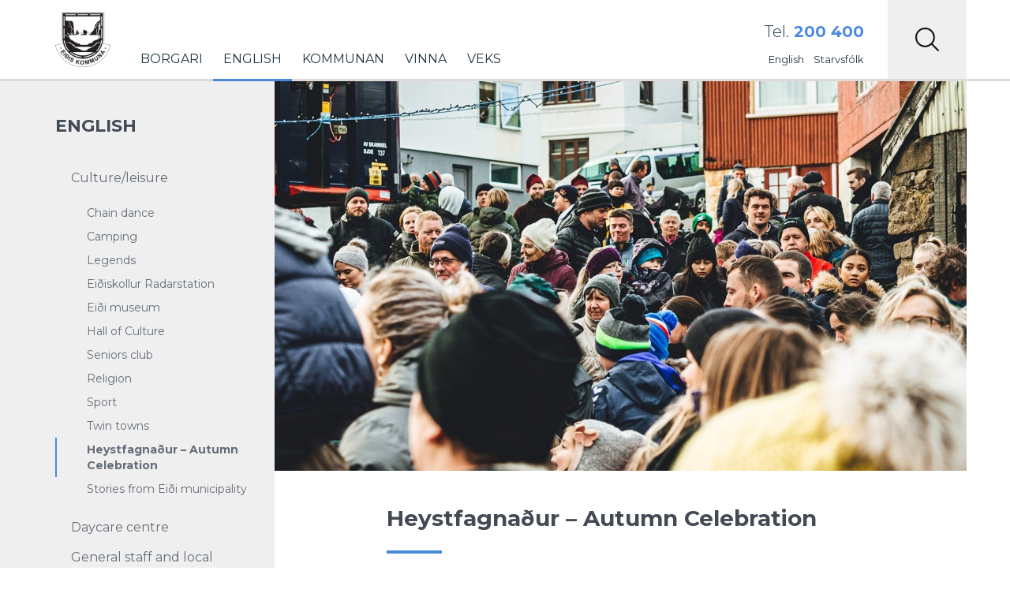

--- FILE ---
content_type: text/html; charset=UTF-8
request_url: https://www.eidi.fo/english/culture-leisure/heystfagnadur-autumn-celebration/
body_size: 13038
content:
<!DOCTYPE html><html xmlns="http://www.w3.org/1999/xhtml" xmlns:og="http://ogp.me/ns#" xmlns:fb="http://www.facebook.com/2008/fbml"> <!--[if IE 9]><html lang="en" class="ie9"> <![endif]--> <!--[if IE 8]><html lang="en" class="ie8"> <![endif]--> <!--[if !IE]><!--><html lang="fo"> <!--<![endif]--><head><meta charset="UTF-8" /><title>Heystfagnaður &#8211; Autumn Celebration | Eiðis kommuna</title><meta name="description" content="In 2012 the idea of Heystfagnaður or Autumn celebration was born. It was first celebrated the following year. The schedule has grown extensively year... " /><meta name="author" content="Eiðis kommuna"><meta name="viewport" content="width=device-width, initial-scale=1.0, maximum-scale=1.0, user-scalable=no"/><meta name="HandheldFriendly" content="true" /><meta name="apple-mobile-web-app-capable" content="YES" /><meta http-equiv="X-UA-Compatible" content="IE=edge,chrome=1"><meta property="fb:admins" content="" /><meta property="og:site_name" content="Eiðis kommuna" /><meta property="og:title" content="Heystfagnaður &#8211; Autumn Celebration"/><meta property="og:description" content="In 2012 the idea of Heystfagnaður or Autumn celebration was born. It was first celebrated the following year. The schedule has grown extensively year... "/><meta property="og:image" content="https://www.eidi.fo/wp-content/uploads/2021/08/Heystfagnadur.jpg" /><meta property="og:url" content="https://www.eidi.fo/english/culture-leisure/heystfagnadur-autumn-celebration/"/><meta property="og:type" content="website"/><link rel="stylesheet" href="https://www.eidi.fo/wp-content/themes/eidi/style.css" /> <!--[if lt IE 9]> <script>document.createElement('header');
		document.createElement('nav');
		document.createElement('section');
		document.createElement('article');
		document.createElement('aside');
		document.createElement('footer');</script> <![endif]--><meta name='robots' content='max-image-preview:large' /><link rel='dns-prefetch' href='//code.jquery.com' /><link rel='dns-prefetch' href='//cdnjs.cloudflare.com' /><link rel='dns-prefetch' href='//cdn.jsdelivr.net' /><link rel='dns-prefetch' href='//maps.googleapis.com' /><link rel='dns-prefetch' href='//maxcdn.bootstrapcdn.com' /><link href='https://fonts.gstatic.com' crossorigin='anonymous' rel='preconnect' /><link href='https://ajax.googleapis.com' rel='preconnect' /><link href='https://fonts.googleapis.com' rel='preconnect' /><link rel="alternate" title="oEmbed (JSON)" type="application/json+oembed" href="https://www.eidi.fo/wp-json/oembed/1.0/embed?url=https%3A%2F%2Fwww.eidi.fo%2Fenglish%2Fculture-leisure%2Fheystfagnadur-autumn-celebration%2F" /><link rel="alternate" title="oEmbed (XML)" type="text/xml+oembed" href="https://www.eidi.fo/wp-json/oembed/1.0/embed?url=https%3A%2F%2Fwww.eidi.fo%2Fenglish%2Fculture-leisure%2Fheystfagnadur-autumn-celebration%2F&#038;format=xml" /><style id='wp-img-auto-sizes-contain-inline-css' type='text/css'>img:is([sizes=auto i],[sizes^="auto," i]){contain-intrinsic-size:3000px 1500px}
/*# sourceURL=wp-img-auto-sizes-contain-inline-css */</style><link rel='stylesheet' id='bootstrap-css' href='https://www.eidi.fo/wp-content/themes/eidi/css/bootstrap.min.css?ver=1.0' type='text/css' media='all' /><link rel='stylesheet' id='bootstrap-theme-css' href='https://www.eidi.fo/wp-content/themes/eidi/css/bootstrap-theme.min.css?ver=1.0' type='text/css' media='all' /><link rel='stylesheet' id='beak-mobile-menu-css' href='https://www.eidi.fo/wp-content/themes/eidi/js/beak-mobile-menu/beak-mobile-menu.min.css?ver=1.0' type='text/css' media='all' /><link rel='stylesheet' id='beak-soft-crop-css' href='https://www.eidi.fo/wp-content/themes/eidi/js/beak-soft-crop/beak-soft-crop.min.css?ver=1.0' type='text/css' media='all' /><link rel='stylesheet' id='magnific-css' href='https://www.eidi.fo/wp-content/cache/autoptimize/css/autoptimize_single_c03fe8704d90e35eba342d2ca2c5a530.css?ver=1.0' type='text/css' media='all' /><link rel='stylesheet' id='slick-slider-css' href='https://www.eidi.fo/wp-content/cache/autoptimize/css/autoptimize_single_13b1b6672b8cfb0d9ae7f899f1c42875.css?ver=1.0' type='text/css' media='all' /><link rel='stylesheet' id='font-awsome-css' href='https://maxcdn.bootstrapcdn.com/font-awesome/4.7.0/css/font-awesome.min.css?ver=1.0' type='text/css' media='all' /><link rel='stylesheet' id='main-styles-css' href='https://www.eidi.fo/wp-content/cache/autoptimize/css/autoptimize_single_d4347c4251da0a8051dc1d8b8522e9b9.css?ver=1.00' type='text/css' media='all' /><link rel='stylesheet' id='lunnar-gdpr-css' href='https://www.eidi.fo/wp-content/cache/autoptimize/css/autoptimize_single_6ba53e1a2ee44db2585bd70184540142.css?ver=1.00' type='text/css' media='all' /><style id='wp-emoji-styles-inline-css' type='text/css'>img.wp-smiley, img.emoji {
		display: inline !important;
		border: none !important;
		box-shadow: none !important;
		height: 1em !important;
		width: 1em !important;
		margin: 0 0.07em !important;
		vertical-align: -0.1em !important;
		background: none !important;
		padding: 0 !important;
	}
/*# sourceURL=wp-emoji-styles-inline-css */</style><style id='wp-block-library-inline-css' type='text/css'>:root{--wp-block-synced-color:#7a00df;--wp-block-synced-color--rgb:122,0,223;--wp-bound-block-color:var(--wp-block-synced-color);--wp-editor-canvas-background:#ddd;--wp-admin-theme-color:#007cba;--wp-admin-theme-color--rgb:0,124,186;--wp-admin-theme-color-darker-10:#006ba1;--wp-admin-theme-color-darker-10--rgb:0,107,160.5;--wp-admin-theme-color-darker-20:#005a87;--wp-admin-theme-color-darker-20--rgb:0,90,135;--wp-admin-border-width-focus:2px}@media (min-resolution:192dpi){:root{--wp-admin-border-width-focus:1.5px}}.wp-element-button{cursor:pointer}:root .has-very-light-gray-background-color{background-color:#eee}:root .has-very-dark-gray-background-color{background-color:#313131}:root .has-very-light-gray-color{color:#eee}:root .has-very-dark-gray-color{color:#313131}:root .has-vivid-green-cyan-to-vivid-cyan-blue-gradient-background{background:linear-gradient(135deg,#00d084,#0693e3)}:root .has-purple-crush-gradient-background{background:linear-gradient(135deg,#34e2e4,#4721fb 50%,#ab1dfe)}:root .has-hazy-dawn-gradient-background{background:linear-gradient(135deg,#faaca8,#dad0ec)}:root .has-subdued-olive-gradient-background{background:linear-gradient(135deg,#fafae1,#67a671)}:root .has-atomic-cream-gradient-background{background:linear-gradient(135deg,#fdd79a,#004a59)}:root .has-nightshade-gradient-background{background:linear-gradient(135deg,#330968,#31cdcf)}:root .has-midnight-gradient-background{background:linear-gradient(135deg,#020381,#2874fc)}:root{--wp--preset--font-size--normal:16px;--wp--preset--font-size--huge:42px}.has-regular-font-size{font-size:1em}.has-larger-font-size{font-size:2.625em}.has-normal-font-size{font-size:var(--wp--preset--font-size--normal)}.has-huge-font-size{font-size:var(--wp--preset--font-size--huge)}.has-text-align-center{text-align:center}.has-text-align-left{text-align:left}.has-text-align-right{text-align:right}.has-fit-text{white-space:nowrap!important}#end-resizable-editor-section{display:none}.aligncenter{clear:both}.items-justified-left{justify-content:flex-start}.items-justified-center{justify-content:center}.items-justified-right{justify-content:flex-end}.items-justified-space-between{justify-content:space-between}.screen-reader-text{border:0;clip-path:inset(50%);height:1px;margin:-1px;overflow:hidden;padding:0;position:absolute;width:1px;word-wrap:normal!important}.screen-reader-text:focus{background-color:#ddd;clip-path:none;color:#444;display:block;font-size:1em;height:auto;left:5px;line-height:normal;padding:15px 23px 14px;text-decoration:none;top:5px;width:auto;z-index:100000}html :where(.has-border-color){border-style:solid}html :where([style*=border-top-color]){border-top-style:solid}html :where([style*=border-right-color]){border-right-style:solid}html :where([style*=border-bottom-color]){border-bottom-style:solid}html :where([style*=border-left-color]){border-left-style:solid}html :where([style*=border-width]){border-style:solid}html :where([style*=border-top-width]){border-top-style:solid}html :where([style*=border-right-width]){border-right-style:solid}html :where([style*=border-bottom-width]){border-bottom-style:solid}html :where([style*=border-left-width]){border-left-style:solid}html :where(img[class*=wp-image-]){height:auto;max-width:100%}:where(figure){margin:0 0 1em}html :where(.is-position-sticky){--wp-admin--admin-bar--position-offset:var(--wp-admin--admin-bar--height,0px)}@media screen and (max-width:600px){html :where(.is-position-sticky){--wp-admin--admin-bar--position-offset:0px}}

/*# sourceURL=wp-block-library-inline-css */</style><style id='global-styles-inline-css' type='text/css'>:root{--wp--preset--aspect-ratio--square: 1;--wp--preset--aspect-ratio--4-3: 4/3;--wp--preset--aspect-ratio--3-4: 3/4;--wp--preset--aspect-ratio--3-2: 3/2;--wp--preset--aspect-ratio--2-3: 2/3;--wp--preset--aspect-ratio--16-9: 16/9;--wp--preset--aspect-ratio--9-16: 9/16;--wp--preset--color--black: #000000;--wp--preset--color--cyan-bluish-gray: #abb8c3;--wp--preset--color--white: #ffffff;--wp--preset--color--pale-pink: #f78da7;--wp--preset--color--vivid-red: #cf2e2e;--wp--preset--color--luminous-vivid-orange: #ff6900;--wp--preset--color--luminous-vivid-amber: #fcb900;--wp--preset--color--light-green-cyan: #7bdcb5;--wp--preset--color--vivid-green-cyan: #00d084;--wp--preset--color--pale-cyan-blue: #8ed1fc;--wp--preset--color--vivid-cyan-blue: #0693e3;--wp--preset--color--vivid-purple: #9b51e0;--wp--preset--gradient--vivid-cyan-blue-to-vivid-purple: linear-gradient(135deg,rgb(6,147,227) 0%,rgb(155,81,224) 100%);--wp--preset--gradient--light-green-cyan-to-vivid-green-cyan: linear-gradient(135deg,rgb(122,220,180) 0%,rgb(0,208,130) 100%);--wp--preset--gradient--luminous-vivid-amber-to-luminous-vivid-orange: linear-gradient(135deg,rgb(252,185,0) 0%,rgb(255,105,0) 100%);--wp--preset--gradient--luminous-vivid-orange-to-vivid-red: linear-gradient(135deg,rgb(255,105,0) 0%,rgb(207,46,46) 100%);--wp--preset--gradient--very-light-gray-to-cyan-bluish-gray: linear-gradient(135deg,rgb(238,238,238) 0%,rgb(169,184,195) 100%);--wp--preset--gradient--cool-to-warm-spectrum: linear-gradient(135deg,rgb(74,234,220) 0%,rgb(151,120,209) 20%,rgb(207,42,186) 40%,rgb(238,44,130) 60%,rgb(251,105,98) 80%,rgb(254,248,76) 100%);--wp--preset--gradient--blush-light-purple: linear-gradient(135deg,rgb(255,206,236) 0%,rgb(152,150,240) 100%);--wp--preset--gradient--blush-bordeaux: linear-gradient(135deg,rgb(254,205,165) 0%,rgb(254,45,45) 50%,rgb(107,0,62) 100%);--wp--preset--gradient--luminous-dusk: linear-gradient(135deg,rgb(255,203,112) 0%,rgb(199,81,192) 50%,rgb(65,88,208) 100%);--wp--preset--gradient--pale-ocean: linear-gradient(135deg,rgb(255,245,203) 0%,rgb(182,227,212) 50%,rgb(51,167,181) 100%);--wp--preset--gradient--electric-grass: linear-gradient(135deg,rgb(202,248,128) 0%,rgb(113,206,126) 100%);--wp--preset--gradient--midnight: linear-gradient(135deg,rgb(2,3,129) 0%,rgb(40,116,252) 100%);--wp--preset--font-size--small: 13px;--wp--preset--font-size--medium: 20px;--wp--preset--font-size--large: 36px;--wp--preset--font-size--x-large: 42px;--wp--preset--spacing--20: 0.44rem;--wp--preset--spacing--30: 0.67rem;--wp--preset--spacing--40: 1rem;--wp--preset--spacing--50: 1.5rem;--wp--preset--spacing--60: 2.25rem;--wp--preset--spacing--70: 3.38rem;--wp--preset--spacing--80: 5.06rem;--wp--preset--shadow--natural: 6px 6px 9px rgba(0, 0, 0, 0.2);--wp--preset--shadow--deep: 12px 12px 50px rgba(0, 0, 0, 0.4);--wp--preset--shadow--sharp: 6px 6px 0px rgba(0, 0, 0, 0.2);--wp--preset--shadow--outlined: 6px 6px 0px -3px rgb(255, 255, 255), 6px 6px rgb(0, 0, 0);--wp--preset--shadow--crisp: 6px 6px 0px rgb(0, 0, 0);}:where(.is-layout-flex){gap: 0.5em;}:where(.is-layout-grid){gap: 0.5em;}body .is-layout-flex{display: flex;}.is-layout-flex{flex-wrap: wrap;align-items: center;}.is-layout-flex > :is(*, div){margin: 0;}body .is-layout-grid{display: grid;}.is-layout-grid > :is(*, div){margin: 0;}:where(.wp-block-columns.is-layout-flex){gap: 2em;}:where(.wp-block-columns.is-layout-grid){gap: 2em;}:where(.wp-block-post-template.is-layout-flex){gap: 1.25em;}:where(.wp-block-post-template.is-layout-grid){gap: 1.25em;}.has-black-color{color: var(--wp--preset--color--black) !important;}.has-cyan-bluish-gray-color{color: var(--wp--preset--color--cyan-bluish-gray) !important;}.has-white-color{color: var(--wp--preset--color--white) !important;}.has-pale-pink-color{color: var(--wp--preset--color--pale-pink) !important;}.has-vivid-red-color{color: var(--wp--preset--color--vivid-red) !important;}.has-luminous-vivid-orange-color{color: var(--wp--preset--color--luminous-vivid-orange) !important;}.has-luminous-vivid-amber-color{color: var(--wp--preset--color--luminous-vivid-amber) !important;}.has-light-green-cyan-color{color: var(--wp--preset--color--light-green-cyan) !important;}.has-vivid-green-cyan-color{color: var(--wp--preset--color--vivid-green-cyan) !important;}.has-pale-cyan-blue-color{color: var(--wp--preset--color--pale-cyan-blue) !important;}.has-vivid-cyan-blue-color{color: var(--wp--preset--color--vivid-cyan-blue) !important;}.has-vivid-purple-color{color: var(--wp--preset--color--vivid-purple) !important;}.has-black-background-color{background-color: var(--wp--preset--color--black) !important;}.has-cyan-bluish-gray-background-color{background-color: var(--wp--preset--color--cyan-bluish-gray) !important;}.has-white-background-color{background-color: var(--wp--preset--color--white) !important;}.has-pale-pink-background-color{background-color: var(--wp--preset--color--pale-pink) !important;}.has-vivid-red-background-color{background-color: var(--wp--preset--color--vivid-red) !important;}.has-luminous-vivid-orange-background-color{background-color: var(--wp--preset--color--luminous-vivid-orange) !important;}.has-luminous-vivid-amber-background-color{background-color: var(--wp--preset--color--luminous-vivid-amber) !important;}.has-light-green-cyan-background-color{background-color: var(--wp--preset--color--light-green-cyan) !important;}.has-vivid-green-cyan-background-color{background-color: var(--wp--preset--color--vivid-green-cyan) !important;}.has-pale-cyan-blue-background-color{background-color: var(--wp--preset--color--pale-cyan-blue) !important;}.has-vivid-cyan-blue-background-color{background-color: var(--wp--preset--color--vivid-cyan-blue) !important;}.has-vivid-purple-background-color{background-color: var(--wp--preset--color--vivid-purple) !important;}.has-black-border-color{border-color: var(--wp--preset--color--black) !important;}.has-cyan-bluish-gray-border-color{border-color: var(--wp--preset--color--cyan-bluish-gray) !important;}.has-white-border-color{border-color: var(--wp--preset--color--white) !important;}.has-pale-pink-border-color{border-color: var(--wp--preset--color--pale-pink) !important;}.has-vivid-red-border-color{border-color: var(--wp--preset--color--vivid-red) !important;}.has-luminous-vivid-orange-border-color{border-color: var(--wp--preset--color--luminous-vivid-orange) !important;}.has-luminous-vivid-amber-border-color{border-color: var(--wp--preset--color--luminous-vivid-amber) !important;}.has-light-green-cyan-border-color{border-color: var(--wp--preset--color--light-green-cyan) !important;}.has-vivid-green-cyan-border-color{border-color: var(--wp--preset--color--vivid-green-cyan) !important;}.has-pale-cyan-blue-border-color{border-color: var(--wp--preset--color--pale-cyan-blue) !important;}.has-vivid-cyan-blue-border-color{border-color: var(--wp--preset--color--vivid-cyan-blue) !important;}.has-vivid-purple-border-color{border-color: var(--wp--preset--color--vivid-purple) !important;}.has-vivid-cyan-blue-to-vivid-purple-gradient-background{background: var(--wp--preset--gradient--vivid-cyan-blue-to-vivid-purple) !important;}.has-light-green-cyan-to-vivid-green-cyan-gradient-background{background: var(--wp--preset--gradient--light-green-cyan-to-vivid-green-cyan) !important;}.has-luminous-vivid-amber-to-luminous-vivid-orange-gradient-background{background: var(--wp--preset--gradient--luminous-vivid-amber-to-luminous-vivid-orange) !important;}.has-luminous-vivid-orange-to-vivid-red-gradient-background{background: var(--wp--preset--gradient--luminous-vivid-orange-to-vivid-red) !important;}.has-very-light-gray-to-cyan-bluish-gray-gradient-background{background: var(--wp--preset--gradient--very-light-gray-to-cyan-bluish-gray) !important;}.has-cool-to-warm-spectrum-gradient-background{background: var(--wp--preset--gradient--cool-to-warm-spectrum) !important;}.has-blush-light-purple-gradient-background{background: var(--wp--preset--gradient--blush-light-purple) !important;}.has-blush-bordeaux-gradient-background{background: var(--wp--preset--gradient--blush-bordeaux) !important;}.has-luminous-dusk-gradient-background{background: var(--wp--preset--gradient--luminous-dusk) !important;}.has-pale-ocean-gradient-background{background: var(--wp--preset--gradient--pale-ocean) !important;}.has-electric-grass-gradient-background{background: var(--wp--preset--gradient--electric-grass) !important;}.has-midnight-gradient-background{background: var(--wp--preset--gradient--midnight) !important;}.has-small-font-size{font-size: var(--wp--preset--font-size--small) !important;}.has-medium-font-size{font-size: var(--wp--preset--font-size--medium) !important;}.has-large-font-size{font-size: var(--wp--preset--font-size--large) !important;}.has-x-large-font-size{font-size: var(--wp--preset--font-size--x-large) !important;}
/*# sourceURL=global-styles-inline-css */</style><style id='classic-theme-styles-inline-css' type='text/css'>/*! This file is auto-generated */
.wp-block-button__link{color:#fff;background-color:#32373c;border-radius:9999px;box-shadow:none;text-decoration:none;padding:calc(.667em + 2px) calc(1.333em + 2px);font-size:1.125em}.wp-block-file__button{background:#32373c;color:#fff;text-decoration:none}
/*# sourceURL=/wp-includes/css/classic-themes.min.css */</style> <script type="text/javascript" src="https://www.eidi.fo/wp-includes/js/jquery/jquery.min.js?ver=3.7.1" id="jquery-core-js"></script> <script type="text/javascript" src="https://www.eidi.fo/wp-includes/js/jquery/jquery-migrate.min.js?ver=3.4.1" id="jquery-migrate-js"></script> <script type="text/javascript" id="algolia-index-name-js-after">var algolia_index_name = 'production';
//# sourceURL=algolia-index-name-js-after</script> <script type="text/javascript" id="algolia-id-js-after">var algolia_application_id = 'WU19C0HN4X'; var algolia_api_key = '6d2fd70c281d7ccb821c4e3b4fe352b5';
//# sourceURL=algolia-id-js-after</script> <link rel="https://api.w.org/" href="https://www.eidi.fo/wp-json/" /><link rel="alternate" title="JSON" type="application/json" href="https://www.eidi.fo/wp-json/wp/v2/pages/4991" /><link rel="EditURI" type="application/rsd+xml" title="RSD" href="https://www.eidi.fo/xmlrpc.php?rsd" /><meta name="generator" content="WordPress 6.9" /><link rel="canonical" href="https://www.eidi.fo/english/culture-leisure/heystfagnadur-autumn-celebration/" /><link rel='shortlink' href='https://www.eidi.fo/?p=4991' /><style type="text/css" id="wp-custom-css">#top .utility .utility-holder .phone-number {
    float: initial;
}</style></head><body id="top-scroll" class="wp-singular page-template-default page page-id-4991 page-child parent-pageid-4840 wp-theme-eidi"><div id="beak-menu"><div class="search-box" style="display: none;"></div><div class="back-btn"> <a href="#" style="display: none;"><i class="fa fa-chevron-left"></i> Back</a></div><ul id="menu-nested-pages" class="beak-menu-list"><li id="menu-item-7042" class="menu-item menu-item-type-post_type menu-item-object-page menu-item-has-children menu-item-7042"><a href="https://www.eidi.fo/borgari-3/">Borgari</a><ul class="sub-menu"><li id="menu-item-11548" class="menu-item menu-item-type-post_type menu-item-object-page menu-item-11548"><a href="https://www.eidi.fo/borgari-3/bussleidin/">Bussleiðin</a></li><li id="menu-item-77" class="menu-item menu-item-type-post_type menu-item-object-page menu-item-has-children menu-item-77"><a href="https://www.eidi.fo/borgari-3/born-og-ung/">Børn og ung</a><ul class="sub-menu"><li id="menu-item-225" class="menu-item menu-item-type-post_type menu-item-object-page menu-item-225"><a href="https://www.eidi.fo/borgari-3/born-og-ung/forskuli-aldan/">Aldan (Forskúli)</a></li><li id="menu-item-217" class="menu-item menu-item-type-post_type menu-item-object-page menu-item-217"><a href="https://www.eidi.fo/borgari-3/born-og-ung/barnaverndartaenastan-veks/">Barnaverndartænastan VEKS</a></li><li id="menu-item-94" class="menu-item menu-item-type-post_type menu-item-object-page menu-item-94"><a href="https://www.eidi.fo/borgari-3/born-og-ung/dagstovnaoki/">Barnaansing</a></li><li id="menu-item-95" class="menu-item menu-item-type-post_type menu-item-object-page menu-item-95"><a href="https://www.eidi.fo/borgari-3/born-og-ung/skuli/">Skúli</a></li><li id="menu-item-227" class="menu-item menu-item-type-post_type menu-item-object-page menu-item-has-children menu-item-227"><a href="https://www.eidi.fo/borgari-3/born-og-ung/framhaldsdeild/">Framhaldsdeild</a><ul class="sub-menu"><li id="menu-item-350" class="menu-item menu-item-type-post_type menu-item-object-page menu-item-350"><a href="https://www.eidi.fo/borgari-3/born-og-ung/framhaldsdeild/letrarholi/">Lestrarhøli</a></li></ul></li><li id="menu-item-340" class="menu-item menu-item-type-post_type menu-item-object-page menu-item-340"><a href="https://www.eidi.fo/borgari-3/born-og-ung/heilsufrodi/">Heilsufrøði fyri børn og ung</a></li><li id="menu-item-7111" class="menu-item menu-item-type-post_type menu-item-object-page menu-item-7111"><a href="https://www.eidi.fo/borgari-3/born-og-ung/ungdomshusid/">Ungdómshúsið</a></li></ul></li><li id="menu-item-374" class="menu-item menu-item-type-post_type menu-item-object-page menu-item-has-children menu-item-374"><a href="https://www.eidi.fo/borgari-3/umhvorvi/">Umhvørvi</a><ul class="sub-menu"><li id="menu-item-9922" class="menu-item menu-item-type-post_type menu-item-object-page menu-item-9922"><a href="https://www.eidi.fo/borgari-3/umhvorvi/hegnsynisnevndin/">Hegnsýnisnevndin</a></li><li id="menu-item-5137" class="menu-item menu-item-type-post_type menu-item-object-page menu-item-5137"><a href="https://www.eidi.fo/borgari-3/umhvorvi/hol-i-vegnum/">Hol í vegnum</a></li><li id="menu-item-8579" class="menu-item menu-item-type-post_type menu-item-object-page menu-item-8579"><a href="https://www.eidi.fo/borgari-3/umhvorvi/skraseting-av-oljutanga/">Skráseting av oljutanga</a></li><li id="menu-item-321" class="menu-item menu-item-type-post_type menu-item-object-page menu-item-321"><a href="https://www.eidi.fo/borgari-3/umhvorvi/umsokn-um-at-brenna-bal/">Umsókn um at brenna bál</a></li><li id="menu-item-2562" class="menu-item menu-item-type-post_type menu-item-object-page menu-item-2562"><a href="https://www.eidi.fo/borgari-3/umhvorvi/leysir-hundar-2/">Leysir hundar</a></li><li id="menu-item-346" class="menu-item menu-item-type-post_type menu-item-object-page menu-item-346"><a href="https://www.eidi.fo/borgari-3/umhvorvi/rottutyning/">Rottutýning</a></li></ul></li><li id="menu-item-454" class="menu-item menu-item-type-post_type menu-item-object-page menu-item-454"><a href="https://www.eidi.fo/borgari-3/folkayvirlitid/">Fólkayvirlitið</a></li><li id="menu-item-83" class="menu-item menu-item-type-post_type menu-item-object-page menu-item-has-children menu-item-83"><a href="https://www.eidi.fo/borgari-3/fritid-og-mentan/">Frítíð og mentan</a><ul class="sub-menu"><li id="menu-item-380" class="menu-item menu-item-type-post_type menu-item-object-page menu-item-380"><a href="https://www.eidi.fo/borgari-3/fritid-og-mentan/bygdasavn/">Bygdasavn</a></li><li id="menu-item-14877" class="menu-item menu-item-type-post_type menu-item-object-page menu-item-14877"><a href="https://www.eidi.fo/borgari-3/fritid-og-mentan/eidis-ljomfelag/">Eiðis Ljómfelag</a></li><li id="menu-item-9322" class="menu-item menu-item-type-post_type menu-item-object-page menu-item-9322"><a href="https://www.eidi.fo/borgari-3/fritid-og-mentan/eidistiltok/">Eiðistiltøk</a></li><li id="menu-item-14674" class="menu-item menu-item-type-post_type menu-item-object-page menu-item-14674"><a href="https://www.eidi.fo/borgari-3/fritid-og-mentan/venjingarholid/">Venjingarhølið</a></li><li id="menu-item-7227" class="menu-item menu-item-type-post_type menu-item-object-page menu-item-7227"><a href="https://www.eidi.fo/borgari-3/fritid-og-mentan/holmahusid/">Hólmahúsið</a></li><li id="menu-item-8187" class="menu-item menu-item-type-post_type menu-item-object-page menu-item-8187"><a href="https://www.eidi.fo/borgari-3/fritid-og-mentan/eidiskollur/">Radarastøðin á Eiðiskolli</a></li><li id="menu-item-7232" class="menu-item menu-item-type-post_type menu-item-object-page menu-item-7232"><a href="https://www.eidi.fo/borgari-3/fritid-og-mentan/itrottarhollin/">Ítróttarhøllin</a></li><li id="menu-item-832" class="menu-item menu-item-type-post_type menu-item-object-page menu-item-832"><a href="https://www.eidi.fo/borgari-3/fritid-og-mentan/kvoldskuli/">Kvøldskúli</a></li><li id="menu-item-5631" class="menu-item menu-item-type-post_type menu-item-object-page menu-item-5631"><a href="https://www.eidi.fo/borgari-3/fritid-og-mentan/sagnir/">Sagnir</a></li><li id="menu-item-383" class="menu-item menu-item-type-post_type menu-item-object-page menu-item-383"><a href="https://www.eidi.fo/borgari-3/fritid-og-mentan/dansifelagid/">Dansifelagið</a></li><li id="menu-item-323" class="menu-item menu-item-type-post_type menu-item-object-page menu-item-323"><a href="https://www.eidi.fo/borgari-3/fritid-og-mentan/heystfagnadur/">Heystfagnaður</a></li><li id="menu-item-269" class="menu-item menu-item-type-post_type menu-item-object-page menu-item-has-children menu-item-269"><a href="https://www.eidi.fo/borgari-3/fritid-og-mentan/itrottur/">Ítróttur</a><ul class="sub-menu"><li id="menu-item-7224" class="menu-item menu-item-type-post_type menu-item-object-page menu-item-7224"><a href="https://www.eidi.fo/borgari-3/fritid-og-mentan/itrottur/eidis-boltfelag/">Eiðis Bóltfelag</a></li><li id="menu-item-10348" class="menu-item menu-item-type-post_type menu-item-object-page menu-item-10348"><a href="https://www.eidi.fo/borgari-3/fritid-og-mentan/itrottur/eidis-rodrarfelag/">Eiðis Róðrarfelag</a></li><li id="menu-item-10378" class="menu-item menu-item-type-post_type menu-item-object-page menu-item-10378"><a href="https://www.eidi.fo/borgari-3/fritid-og-mentan/itrottur/eidis-dartfelag/">Eiðis Dartfelag</a></li><li id="menu-item-7213" class="menu-item menu-item-type-post_type menu-item-object-page menu-item-7213"><a href="https://www.eidi.fo/borgari-3/fritid-og-mentan/itrottur/eb-streymur/">EB/Streymur</a></li><li id="menu-item-7197" class="menu-item menu-item-type-post_type menu-item-object-page menu-item-7197"><a href="https://www.eidi.fo/borgari-3/fritid-og-mentan/itrottur/talvfelagid-rokur/">Talvfelagið Rókur</a></li><li id="menu-item-656" class="menu-item menu-item-type-post_type menu-item-object-page menu-item-656"><a href="https://www.eidi.fo/borgari-3/fritid-og-mentan/itrottur/soguligt/">Søguligt</a></li></ul></li><li id="menu-item-444" class="menu-item menu-item-type-post_type menu-item-object-page menu-item-444"><a href="https://www.eidi.fo/borgari-3/fritid-og-mentan/kamping/">Kamping</a></li><li id="menu-item-236" class="menu-item menu-item-type-post_type menu-item-object-page menu-item-236"><a href="https://www.eidi.fo/borgari-3/fritid-og-mentan/kolsholl/">Mentanarhøllin</a></li><li id="menu-item-365" class="menu-item menu-item-type-post_type menu-item-object-page menu-item-365"><a href="https://www.eidi.fo/borgari-3/fritid-og-mentan/musikkskulin/">Musikkskúlin</a></li></ul></li><li id="menu-item-79" class="menu-item menu-item-type-post_type menu-item-object-page menu-item-has-children menu-item-79"><a href="https://www.eidi.fo/borgari-3/eldri/">Eldri</a><ul class="sub-menu"><li id="menu-item-308" class="menu-item menu-item-type-post_type menu-item-object-page menu-item-308"><a href="https://www.eidi.fo/borgari-3/eldri/eldrafelagid/">Eldrafelagið</a></li><li id="menu-item-207" class="menu-item menu-item-type-post_type menu-item-object-page menu-item-207"><a href="https://www.eidi.fo/borgari-3/eldri/veks/">VEKS</a></li></ul></li><li id="menu-item-354" class="menu-item menu-item-type-post_type menu-item-object-page menu-item-has-children menu-item-354"><a href="https://www.eidi.fo/borgari-3/ymiskt/">Ymiskt</a><ul class="sub-menu"><li id="menu-item-359" class="menu-item menu-item-type-post_type menu-item-object-page menu-item-359"><a href="https://www.eidi.fo/borgari-3/ymiskt/bjargingarfelag/">Bjargingarfelag</a></li><li id="menu-item-356" class="menu-item menu-item-type-post_type menu-item-object-page menu-item-356"><a href="https://www.eidi.fo/borgari-3/ymiskt/slokkilid/">Sløkkilið</a></li><li id="menu-item-14783" class="menu-item menu-item-type-post_type menu-item-object-page menu-item-privacy-policy menu-item-14783"><a rel="page privacy-policy" href="https://www.eidi.fo/borgari-3/ymiskt/privacy-policy/">Cookie politikkur</a></li></ul></li><li id="menu-item-267" class="menu-item menu-item-type-post_type menu-item-object-page menu-item-has-children menu-item-267"><a href="https://www.eidi.fo/borgari-3/atrunadur/">Átrúnaður</a><ul class="sub-menu"><li id="menu-item-259" class="menu-item menu-item-type-post_type menu-item-object-page menu-item-259"><a href="https://www.eidi.fo/borgari-3/atrunadur/eidis-kirkja/">Eiðis kirkja</a></li><li id="menu-item-261" class="menu-item menu-item-type-post_type menu-item-object-page menu-item-261"><a href="https://www.eidi.fo/borgari-3/atrunadur/missionshusid-karmel/">Missiónshúsið Karmel</a></li><li id="menu-item-263" class="menu-item menu-item-type-post_type menu-item-object-page menu-item-263"><a href="https://www.eidi.fo/borgari-3/atrunadur/samkoman-mizpa/">Samkoman í Mizpa</a></li></ul></li><li id="menu-item-288" class="menu-item menu-item-type-post_type menu-item-object-page menu-item-has-children menu-item-288"><a href="https://www.eidi.fo/borgari-3/heilsa/">Heilsa</a><ul class="sub-menu"><li id="menu-item-292" class="menu-item menu-item-type-post_type menu-item-object-page menu-item-292"><a href="https://www.eidi.fo/borgari-3/heilsa/jardarferd/">Andlát</a></li><li id="menu-item-5960" class="menu-item menu-item-type-post_type menu-item-object-page menu-item-5960"><a href="https://www.eidi.fo/borgari-3/heilsa/hjartastartarar/">Hjartastartarar</a></li><li id="menu-item-84" class="menu-item menu-item-type-post_type menu-item-object-page menu-item-has-children menu-item-84"><a href="https://www.eidi.fo/borgari-3/heilsa/kommunulaekni/">Kommunulækni</a><ul class="sub-menu"><li id="menu-item-651" class="menu-item menu-item-type-post_type menu-item-object-page menu-item-651"><a href="https://www.eidi.fo/borgari-3/heilsa/kommunulaekni/fra-laegeboligen-i-ejde/">Fra lægeboligen i Ejde</a></li><li id="menu-item-648" class="menu-item menu-item-type-post_type menu-item-object-page menu-item-648"><a href="https://www.eidi.fo/borgari-3/heilsa/kommunulaekni/soguligt/">Søguligt</a></li></ul></li><li id="menu-item-343" class="menu-item menu-item-type-post_type menu-item-object-page menu-item-343"><a href="https://www.eidi.fo/borgari-3/heilsa/okispsykiatri/">Økispsykiatri</a></li><li id="menu-item-290" class="menu-item menu-item-type-post_type menu-item-object-page menu-item-290"><a href="https://www.eidi.fo/borgari-3/heilsa/tannlaekni/">Tannlækni</a></li></ul></li><li id="menu-item-8951" class="menu-item menu-item-type-post_type menu-item-object-page menu-item-8951"><a href="https://www.eidi.fo/borgari-3/sjalvgreidsla/">Sjálvgreiðsla</a></li><li id="menu-item-110" class="menu-item menu-item-type-post_type menu-item-object-page menu-item-110"><a href="https://www.eidi.fo/borgari-3/oydublod/">Oyðubløð</a></li></ul></li><li id="menu-item-7052" class="menu-item menu-item-type-post_type menu-item-object-page current-page-ancestor current-menu-ancestor current_page_ancestor menu-item-has-children menu-item-7052"><a href="https://www.eidi.fo/english/">English</a><ul class="sub-menu"><li id="menu-item-4843" class="menu-item menu-item-type-post_type menu-item-object-page current-page-ancestor current-menu-ancestor current-menu-parent current-page-parent current_page_parent current_page_ancestor menu-item-has-children menu-item-4843"><a href="https://www.eidi.fo/english/culture-leisure/">Culture/leisure</a><ul class="sub-menu"><li id="menu-item-5016" class="menu-item menu-item-type-post_type menu-item-object-page menu-item-5016"><a href="https://www.eidi.fo/english/culture-leisure/chain-dance/">Chain dance</a></li><li id="menu-item-5920" class="menu-item menu-item-type-post_type menu-item-object-page menu-item-5920"><a href="https://www.eidi.fo/english/culture-leisure/camping/">Camping</a></li><li id="menu-item-5929" class="menu-item menu-item-type-post_type menu-item-object-page menu-item-has-children menu-item-5929"><a href="https://www.eidi.fo/english/culture-leisure/legends/">Legends</a><ul class="sub-menu"><li id="menu-item-5933" class="menu-item menu-item-type-post_type menu-item-object-page menu-item-5933"><a href="https://www.eidi.fo/english/culture-leisure/legends/the-giant-and-the-witch/">The Giant and The Witch</a></li></ul></li><li id="menu-item-8194" class="menu-item menu-item-type-post_type menu-item-object-page menu-item-8194"><a href="https://www.eidi.fo/english/culture-leisure/eidiskollur-radarstation/">Eiðiskollur Radarstation</a></li><li id="menu-item-5990" class="menu-item menu-item-type-post_type menu-item-object-page menu-item-5990"><a href="https://www.eidi.fo/english/culture-leisure/eidi-museum/">Eiði museum</a></li><li id="menu-item-4940" class="menu-item menu-item-type-post_type menu-item-object-page menu-item-4940"><a href="https://www.eidi.fo/english/culture-leisure/hall-of-culture/">Hall of Culture</a></li><li id="menu-item-9776" class="menu-item menu-item-type-post_type menu-item-object-page menu-item-9776"><a href="https://www.eidi.fo/english/culture-leisure/seniors-club/">Seniors club</a></li><li id="menu-item-4848" class="menu-item menu-item-type-post_type menu-item-object-page menu-item-4848"><a href="https://www.eidi.fo/english/culture-leisure/religion/">Religion</a></li><li id="menu-item-4929" class="menu-item menu-item-type-post_type menu-item-object-page menu-item-has-children menu-item-4929"><a href="https://www.eidi.fo/english/culture-leisure/sport/">Sport</a><ul class="sub-menu"><li id="menu-item-5901" class="menu-item menu-item-type-post_type menu-item-object-page menu-item-5901"><a href="https://www.eidi.fo/english/culture-leisure/sport/general-information/">General information</a></li><li id="menu-item-5583" class="menu-item menu-item-type-post_type menu-item-object-page menu-item-5583"><a href="https://www.eidi.fo/english/culture-leisure/sport/history/">History</a></li></ul></li><li id="menu-item-6960" class="menu-item menu-item-type-post_type menu-item-object-page menu-item-6960"><a href="https://www.eidi.fo/english/culture-leisure/twin-towns/">Twin towns</a></li><li id="menu-item-4994" class="menu-item menu-item-type-post_type menu-item-object-page current-menu-item page_item page-item-4991 current_page_item menu-item-4994"><a href="https://www.eidi.fo/english/culture-leisure/heystfagnadur-autumn-celebration/" aria-current="page">Heystfagnaður – Autumn Celebration</a></li><li id="menu-item-9723" class="menu-item menu-item-type-post_type menu-item-object-page menu-item-has-children menu-item-9723"><a href="https://www.eidi.fo/english/culture-leisure/stories-from-eidi-municipality/">Stories from Eiði municipality</a><ul class="sub-menu"><li id="menu-item-11757" class="menu-item menu-item-type-post_type menu-item-object-page menu-item-11757"><a href="https://www.eidi.fo/english/culture-leisure/stories-from-eidi-municipality/a-report-from-the-2023-heystfagnadur/">A report from the 2023 Heystfagnaður</a></li><li id="menu-item-9727" class="menu-item menu-item-type-post_type menu-item-object-page menu-item-9727"><a href="https://www.eidi.fo/english/culture-leisure/stories-from-eidi-municipality/a-visit-to-the-local-cafe/">A visit to the local café</a></li><li id="menu-item-11781" class="menu-item menu-item-type-post_type menu-item-object-page menu-item-11781"><a href="https://www.eidi.fo/english/culture-leisure/stories-from-eidi-municipality/chess-is-war-an-evening-with-the-chess-club/">Chess is war &#8211; An evening with the chess club</a></li><li id="menu-item-9750" class="menu-item menu-item-type-post_type menu-item-object-page menu-item-9750"><a href="https://www.eidi.fo/english/culture-leisure/stories-from-eidi-municipality/the-eidi-stone/">The Eiði stone</a></li><li id="menu-item-13528" class="menu-item menu-item-type-post_type menu-item-object-page menu-item-13528"><a href="https://www.eidi.fo/english/culture-leisure/stories-from-eidi-municipality/the-friendly-champion/">The friendly champion</a></li></ul></li></ul></li><li id="menu-item-10527" class="menu-item menu-item-type-post_type menu-item-object-page menu-item-10527"><a href="https://www.eidi.fo/english/daycare-centre/">Daycare centre</a></li><li id="menu-item-4819" class="menu-item menu-item-type-post_type menu-item-object-page menu-item-4819"><a href="https://www.eidi.fo/english/general-staff-and-council/">General staff and local government</a></li><li id="menu-item-4829" class="menu-item menu-item-type-post_type menu-item-object-page menu-item-4829"><a href="https://www.eidi.fo/english/health/">Health</a></li><li id="menu-item-4825" class="menu-item menu-item-type-post_type menu-item-object-page menu-item-4825"><a href="https://www.eidi.fo/english/history/">History</a></li><li id="menu-item-7090" class="menu-item menu-item-type-post_type menu-item-object-page menu-item-7090"><a href="https://www.eidi.fo/english/integration-vicar/">Integration vicar</a></li><li id="menu-item-10199" class="menu-item menu-item-type-post_type menu-item-object-page menu-item-10199"><a href="https://www.eidi.fo/english/local-businesses/">Local businesses</a></li><li id="menu-item-7159" class="menu-item menu-item-type-post_type menu-item-object-page menu-item-has-children menu-item-7159"><a href="https://www.eidi.fo/english/new-to-the-faroe-islands/">New to The Faroe Islands</a><ul class="sub-menu"><li id="menu-item-7329" class="menu-item menu-item-type-post_type menu-item-object-page menu-item-7329"><a href="https://www.eidi.fo/english/new-to-the-faroe-islands/finding-employment/">Finding employment</a></li><li id="menu-item-4916" class="menu-item menu-item-type-post_type menu-item-object-page menu-item-has-children menu-item-4916"><a href="https://www.eidi.fo/english/new-to-the-faroe-islands/language/">Language</a><ul class="sub-menu"><li id="menu-item-4924" class="menu-item menu-item-type-post_type menu-item-object-page menu-item-4924"><a href="https://www.eidi.fo/english/new-to-the-faroe-islands/language/sprotin/">Sprotin</a></li></ul></li></ul></li><li id="menu-item-10448" class="menu-item menu-item-type-post_type menu-item-object-page menu-item-10448"><a href="https://www.eidi.fo/english/primary-school/">Primary school</a></li><li id="menu-item-10579" class="menu-item menu-item-type-post_type menu-item-object-page menu-item-10579"><a href="https://www.eidi.fo/english/self-service-portal/">Self-service portal</a></li><li id="menu-item-7969" class="menu-item menu-item-type-post_type menu-item-object-page menu-item-7969"><a href="https://www.eidi.fo/english/tourism/">Tourism</a></li><li id="menu-item-10547" class="menu-item menu-item-type-post_type menu-item-object-page menu-item-10547"><a href="https://www.eidi.fo/english/waste-management/">Waste management</a></li></ul></li><li id="menu-item-15" class="menu-item menu-item-type-post_type menu-item-object-page menu-item-has-children menu-item-15"><a href="https://www.eidi.fo/kommunan/">Kommunan</a><ul class="sub-menu"><li id="menu-item-10586" class="menu-item menu-item-type-post_type menu-item-object-page menu-item-10586"><a href="https://www.eidi.fo/kommunan/alment-kort-av-eidis-kommunu/">Alment kort av Eiðis kommunu</a></li><li id="menu-item-98" class="menu-item menu-item-type-custom menu-item-object-custom menu-item-98"><a href="/category/tidindi/">Tíðindi</a></li><li id="menu-item-14" class="menu-item menu-item-type-post_type menu-item-object-page menu-item-has-children menu-item-14"><a href="https://www.eidi.fo/kommunan/bygdaradid/">Bygdaráðið</a><ul class="sub-menu"><li id="menu-item-128" class="menu-item menu-item-type-post_type menu-item-object-page menu-item-128"><a href="https://www.eidi.fo/kommunan/bygdaradid/byradslimir/">Bygdaráðslimir</a></li><li id="menu-item-451" class="menu-item menu-item-type-post_type menu-item-object-page menu-item-451"><a href="https://www.eidi.fo/kommunan/bygdaradid/bygdaradsfundir/">Bygdaráðsfundir</a></li><li id="menu-item-137" class="menu-item menu-item-type-post_type menu-item-object-page menu-item-137"><a href="https://www.eidi.fo/kommunan/bygdaradid/nevndir/">Nevndir</a></li><li id="menu-item-550" class="menu-item menu-item-type-post_type menu-item-object-page menu-item-550"><a href="https://www.eidi.fo/kommunan/bygdaradid/eldri-bygdarad/">Eldri bygdaráð</a></li></ul></li><li id="menu-item-798" class="menu-item menu-item-type-post_type menu-item-object-page menu-item-798"><a href="https://www.eidi.fo/kommunan/byggisamtykt/">Byggisamtykt</a></li><li id="menu-item-10610" class="menu-item menu-item-type-post_type menu-item-object-page menu-item-10610"><a href="https://www.eidi.fo/kommunan/fjolmidlar/">Fjølmiðlar</a></li><li id="menu-item-1171" class="menu-item menu-item-type-post_type menu-item-object-page menu-item-1171"><a href="https://www.eidi.fo/kommunan/figgjaraetlan/">Fíggjarætlan</a></li><li id="menu-item-151" class="menu-item menu-item-type-post_type menu-item-object-page menu-item-151"><a href="https://www.eidi.fo/kommunan/grundstykkir/">Grundstykkir</a></li><li id="menu-item-9971" class="menu-item menu-item-type-post_type menu-item-object-page menu-item-9971"><a href="https://www.eidi.fo/kommunan/politikkir/">Politikkir</a></li><li id="menu-item-7932" class="menu-item menu-item-type-post_type menu-item-object-page menu-item-7932"><a href="https://www.eidi.fo/kommunan/roknskapir/">Roknskapir</a></li><li id="menu-item-11699" class="menu-item menu-item-type-post_type menu-item-object-page menu-item-11699"><a href="https://www.eidi.fo/kommunan/leys-storv/">Leys størv</a></li><li id="menu-item-244" class="menu-item menu-item-type-post_type menu-item-object-page menu-item-has-children menu-item-244"><a href="https://www.eidi.fo/kommunan/sogan/">Søgan</a><ul class="sub-menu"><li id="menu-item-249" class="menu-item menu-item-type-post_type menu-item-object-page menu-item-249"><a href="https://www.eidi.fo/kommunan/sogan/eidi/">Eiði</a></li><li id="menu-item-251" class="menu-item menu-item-type-post_type menu-item-object-page menu-item-251"><a href="https://www.eidi.fo/kommunan/sogan/ljosa/">Ljósá</a></li><li id="menu-item-253" class="menu-item menu-item-type-post_type menu-item-object-page menu-item-253"><a href="https://www.eidi.fo/kommunan/sogan/svinair/">Svínáir</a></li></ul></li><li id="menu-item-9489" class="menu-item menu-item-type-post_type menu-item-object-page menu-item-has-children menu-item-9489"><a href="https://www.eidi.fo/kommunan/sogur-ur-eidis-kommunu/">Søgur úr Eiðis kommunu</a><ul class="sub-menu"><li id="menu-item-9529" class="menu-item menu-item-type-post_type menu-item-object-page menu-item-9529"><a href="https://www.eidi.fo/kommunan/sogur-ur-eidis-kommunu/a-vitjan-i-eidisstovu/">Á Vitjan í Eiðisstovu</a></li><li id="menu-item-9492" class="menu-item menu-item-type-post_type menu-item-object-page menu-item-9492"><a href="https://www.eidi.fo/kommunan/sogur-ur-eidis-kommunu/eidis-boltfelag-110-ar/">Eiðis bóltfelag 110 ár</a></li><li id="menu-item-9507" class="menu-item menu-item-type-post_type menu-item-object-page menu-item-9507"><a href="https://www.eidi.fo/kommunan/sogur-ur-eidis-kommunu/eidis-dartfelag-sett-a-stovn/">Eiðis dartfelag sett á stovn</a></li><li id="menu-item-9490" class="menu-item menu-item-type-post_type menu-item-object-page menu-item-9490"><a href="https://www.eidi.fo/kommunan/sogur-ur-eidis-kommunu/fra-ahugamalid-til-vinnuveg/">Frá áhugamálið til vinnuveg</a></li><li id="menu-item-9493" class="menu-item menu-item-type-post_type menu-item-object-page menu-item-9493"><a href="https://www.eidi.fo/kommunan/sogur-ur-eidis-kommunu/fryntligi-foroyameistarin/">Fryntligi Føroyameistarin</a></li><li id="menu-item-9540" class="menu-item menu-item-type-post_type menu-item-object-page menu-item-9540"><a href="https://www.eidi.fo/kommunan/sogur-ur-eidis-kommunu/foroyskur-dansur-a-latrinum/">Føroyskur dansur á Látrinum</a></li><li id="menu-item-9537" class="menu-item menu-item-type-post_type menu-item-object-page menu-item-9537"><a href="https://www.eidi.fo/kommunan/sogur-ur-eidis-kommunu/loranstodin-ein-bygdarmynd/">Loranstøðin – Ein bygdarmynd</a></li><li id="menu-item-9510" class="menu-item menu-item-type-post_type menu-item-object-page menu-item-9510"><a href="https://www.eidi.fo/kommunan/sogur-ur-eidis-kommunu/matvinnan-gjordist-lagna-min/">Matvinnan gjørdist lagna mín</a></li><li id="menu-item-9491" class="menu-item menu-item-type-post_type menu-item-object-page menu-item-9491"><a href="https://www.eidi.fo/kommunan/sogur-ur-eidis-kommunu/sterkir-menn-og-havid-a-eidi/">Sterkir menn og havið á Eiði</a></li><li id="menu-item-9534" class="menu-item menu-item-type-post_type menu-item-object-page menu-item-9534"><a href="https://www.eidi.fo/kommunan/sogur-ur-eidis-kommunu/storsta-gledin-er-gledibodskapurin/">Størsta gleðin er gleðiboðskapurin</a></li><li id="menu-item-9520" class="menu-item menu-item-type-post_type menu-item-object-page menu-item-9520"><a href="https://www.eidi.fo/kommunan/sogur-ur-eidis-kommunu/sogur-um-tilflytarar-ur-kvivik-til-eidis/">Søgur um tilflytarar &#8211; Úr Kvívík til Eiðis</a></li><li id="menu-item-9497" class="menu-item menu-item-type-post_type menu-item-object-page menu-item-9497"><a href="https://www.eidi.fo/kommunan/sogur-ur-eidis-kommunu/talv-er-kryggj-a-vitjan-hja-talvfelagnum-roki/">Talv er krýggj &#8211; Á vitjan hjá talvfelagnum Róki</a></li><li id="menu-item-9514" class="menu-item menu-item-type-post_type menu-item-object-page menu-item-9514"><a href="https://www.eidi.fo/kommunan/sogur-ur-eidis-kommunu/tonleikurin-gjordist-alpha-omega/">Tónleikurin gjørdist Alpha &#038; Omega</a></li><li id="menu-item-9525" class="menu-item menu-item-type-post_type menu-item-object-page menu-item-9525"><a href="https://www.eidi.fo/kommunan/sogur-ur-eidis-kommunu/vangamynd-kristinn-gudmundsson/">Vangamynd: Kristinn Guðmundsson</a></li></ul></li><li id="menu-item-7397" class="menu-item menu-item-type-post_type menu-item-object-page menu-item-7397"><a href="https://www.eidi.fo/kommunan/vinarbyir/">Vinarbýir</a></li><li id="menu-item-100" class="menu-item menu-item-type-post_type menu-item-object-page menu-item-has-children menu-item-100"><a href="https://www.eidi.fo/kommunan/kalendari/">Kalendari</a><ul class="sub-menu"><li id="menu-item-102" class="menu-item menu-item-type-post_type menu-item-object-page menu-item-102"><a href="https://www.eidi.fo/kommunan/kalendari/boda-fra-tiltaki/">Boða frá tiltaki</a></li></ul></li><li id="menu-item-123" class="menu-item menu-item-type-post_type menu-item-object-page menu-item-123"><a href="https://www.eidi.fo/kommunan/starvsfolk/">Starvsfólk</a></li><li id="menu-item-326" class="menu-item menu-item-type-post_type menu-item-object-page menu-item-326"><a href="https://www.eidi.fo/kommunan/skriva-til-okkum/">Skriva til okkum</a></li><li id="menu-item-159" class="menu-item menu-item-type-custom menu-item-object-custom menu-item-159"><a href="/gallery/">Myndasavn</a></li><li id="menu-item-7098" class="menu-item menu-item-type-post_type menu-item-object-page menu-item-has-children menu-item-7098"><a href="https://www.eidi.fo/kommunan/datuverndarradgevi-dpo/">Dátuverndarráðgevi (DPO)</a><ul class="sub-menu"><li id="menu-item-8442" class="menu-item menu-item-type-post_type menu-item-object-page menu-item-8442"><a href="https://www.eidi.fo/kommunan/datuverndarradgevi-dpo/datuverndarkunning/">Dátuverndarkunning</a></li></ul></li></ul></li><li id="menu-item-13" class="menu-item menu-item-type-post_type menu-item-object-page menu-item-has-children menu-item-13"><a href="/vinna/virkir-og-fyritokur/">Vinna</a><ul class="sub-menu"><li id="menu-item-242" class="menu-item menu-item-type-post_type menu-item-object-page menu-item-242"><a href="https://www.eidi.fo/vinna/virkir-og-fyritokur/">Virkir og fyritøkur</a></li><li id="menu-item-278" class="menu-item menu-item-type-post_type menu-item-object-page menu-item-278"><a href="https://www.eidi.fo/vinna/vinnuligt-burturkast/">Vinnuligt burturkast</a></li><li id="menu-item-276" class="menu-item menu-item-type-post_type menu-item-object-page menu-item-has-children menu-item-276"><a href="https://www.eidi.fo/vinna/havnir-og-batahyljar/">Havnir og bátahyljar</a><ul class="sub-menu"><li id="menu-item-318" class="menu-item menu-item-type-post_type menu-item-object-page menu-item-318"><a href="https://www.eidi.fo/vinna/havnir-og-batahyljar/umsokn-um-bataplass/">Umsókn um bátapláss</a></li></ul></li></ul></li><li id="menu-item-16" class="menu-item menu-item-type-post_type menu-item-object-page menu-item-has-children menu-item-16"><a href="/veks/heimataenastan-veks/">Veks</a><ul class="sub-menu"><li id="menu-item-215" class="menu-item menu-item-type-post_type menu-item-object-page menu-item-215"><a href="https://www.eidi.fo/veks/heimataenastan-veks/">Heimatænastan VEKS</a></li></ul></li></ul></div><div id="wrapper"><section id="top"><div class="container"> <a href="https://www.eidi.fo" class="logo"> <img src="https://www.eidi.fo/wp-content/themes/eidi/images/logo.png" alt="" /> </a><div class="top-menu hidden-sm hidden-xs"><ul id="menu-nested-pages-1" class="menu-list"><li class="menu-item menu-item-type-post_type menu-item-object-page menu-item-has-children menu-item-7042"><a href="https://www.eidi.fo/borgari-3/">Borgari</a><ul class="sub-menu"><li class="menu-item menu-item-type-post_type menu-item-object-page menu-item-11548"><a href="https://www.eidi.fo/borgari-3/bussleidin/">Bussleiðin</a></li><li class="menu-item menu-item-type-post_type menu-item-object-page menu-item-77"><a href="https://www.eidi.fo/borgari-3/born-og-ung/">Børn og ung</a></li><li class="menu-item menu-item-type-post_type menu-item-object-page menu-item-374"><a href="https://www.eidi.fo/borgari-3/umhvorvi/">Umhvørvi</a></li><li class="menu-item menu-item-type-post_type menu-item-object-page menu-item-454"><a href="https://www.eidi.fo/borgari-3/folkayvirlitid/">Fólkayvirlitið</a></li><li class="menu-item menu-item-type-post_type menu-item-object-page menu-item-83"><a href="https://www.eidi.fo/borgari-3/fritid-og-mentan/">Frítíð og mentan</a></li><li class="menu-item menu-item-type-post_type menu-item-object-page menu-item-79"><a href="https://www.eidi.fo/borgari-3/eldri/">Eldri</a></li><li class="menu-item menu-item-type-post_type menu-item-object-page menu-item-354"><a href="https://www.eidi.fo/borgari-3/ymiskt/">Ymiskt</a></li><li class="menu-item menu-item-type-post_type menu-item-object-page menu-item-267"><a href="https://www.eidi.fo/borgari-3/atrunadur/">Átrúnaður</a></li><li class="menu-item menu-item-type-post_type menu-item-object-page menu-item-288"><a href="https://www.eidi.fo/borgari-3/heilsa/">Heilsa</a></li><li class="menu-item menu-item-type-post_type menu-item-object-page menu-item-8951"><a href="https://www.eidi.fo/borgari-3/sjalvgreidsla/">Sjálvgreiðsla</a></li><li class="menu-item menu-item-type-post_type menu-item-object-page menu-item-110"><a href="https://www.eidi.fo/borgari-3/oydublod/">Oyðubløð</a></li></ul></li><li class="menu-item menu-item-type-post_type menu-item-object-page current-page-ancestor current-menu-ancestor current_page_ancestor menu-item-has-children menu-item-7052"><a href="https://www.eidi.fo/english/">English</a><ul class="sub-menu"><li class="menu-item menu-item-type-post_type menu-item-object-page current-page-ancestor current-menu-ancestor current-menu-parent current-page-parent current_page_parent current_page_ancestor menu-item-4843"><a href="https://www.eidi.fo/english/culture-leisure/">Culture/leisure</a></li><li class="menu-item menu-item-type-post_type menu-item-object-page menu-item-10527"><a href="https://www.eidi.fo/english/daycare-centre/">Daycare centre</a></li><li class="menu-item menu-item-type-post_type menu-item-object-page menu-item-4819"><a href="https://www.eidi.fo/english/general-staff-and-council/">General staff and local government</a></li><li class="menu-item menu-item-type-post_type menu-item-object-page menu-item-4829"><a href="https://www.eidi.fo/english/health/">Health</a></li><li class="menu-item menu-item-type-post_type menu-item-object-page menu-item-4825"><a href="https://www.eidi.fo/english/history/">History</a></li><li class="menu-item menu-item-type-post_type menu-item-object-page menu-item-7090"><a href="https://www.eidi.fo/english/integration-vicar/">Integration vicar</a></li><li class="menu-item menu-item-type-post_type menu-item-object-page menu-item-10199"><a href="https://www.eidi.fo/english/local-businesses/">Local businesses</a></li><li class="menu-item menu-item-type-post_type menu-item-object-page menu-item-7159"><a href="https://www.eidi.fo/english/new-to-the-faroe-islands/">New to The Faroe Islands</a></li><li class="menu-item menu-item-type-post_type menu-item-object-page menu-item-10448"><a href="https://www.eidi.fo/english/primary-school/">Primary school</a></li><li class="menu-item menu-item-type-post_type menu-item-object-page menu-item-10579"><a href="https://www.eidi.fo/english/self-service-portal/">Self-service portal</a></li><li class="menu-item menu-item-type-post_type menu-item-object-page menu-item-7969"><a href="https://www.eidi.fo/english/tourism/">Tourism</a></li><li class="menu-item menu-item-type-post_type menu-item-object-page menu-item-10547"><a href="https://www.eidi.fo/english/waste-management/">Waste management</a></li></ul></li><li class="menu-item menu-item-type-post_type menu-item-object-page menu-item-has-children menu-item-15"><a href="https://www.eidi.fo/kommunan/">Kommunan</a><ul class="sub-menu"><li class="menu-item menu-item-type-post_type menu-item-object-page menu-item-10586"><a href="https://www.eidi.fo/kommunan/alment-kort-av-eidis-kommunu/">Alment kort av Eiðis kommunu</a></li><li class="menu-item menu-item-type-custom menu-item-object-custom menu-item-98"><a href="/category/tidindi/">Tíðindi</a></li><li class="menu-item menu-item-type-post_type menu-item-object-page menu-item-14"><a href="https://www.eidi.fo/kommunan/bygdaradid/">Bygdaráðið</a></li><li class="menu-item menu-item-type-post_type menu-item-object-page menu-item-798"><a href="https://www.eidi.fo/kommunan/byggisamtykt/">Byggisamtykt</a></li><li class="menu-item menu-item-type-post_type menu-item-object-page menu-item-10610"><a href="https://www.eidi.fo/kommunan/fjolmidlar/">Fjølmiðlar</a></li><li class="menu-item menu-item-type-post_type menu-item-object-page menu-item-1171"><a href="https://www.eidi.fo/kommunan/figgjaraetlan/">Fíggjarætlan</a></li><li class="menu-item menu-item-type-post_type menu-item-object-page menu-item-151"><a href="https://www.eidi.fo/kommunan/grundstykkir/">Grundstykkir</a></li><li class="menu-item menu-item-type-post_type menu-item-object-page menu-item-9971"><a href="https://www.eidi.fo/kommunan/politikkir/">Politikkir</a></li><li class="menu-item menu-item-type-post_type menu-item-object-page menu-item-7932"><a href="https://www.eidi.fo/kommunan/roknskapir/">Roknskapir</a></li><li class="menu-item menu-item-type-post_type menu-item-object-page menu-item-11699"><a href="https://www.eidi.fo/kommunan/leys-storv/">Leys størv</a></li><li class="menu-item menu-item-type-post_type menu-item-object-page menu-item-244"><a href="https://www.eidi.fo/kommunan/sogan/">Søgan</a></li><li class="menu-item menu-item-type-post_type menu-item-object-page menu-item-9489"><a href="https://www.eidi.fo/kommunan/sogur-ur-eidis-kommunu/">Søgur úr Eiðis kommunu</a></li><li class="menu-item menu-item-type-post_type menu-item-object-page menu-item-7397"><a href="https://www.eidi.fo/kommunan/vinarbyir/">Vinarbýir</a></li><li class="menu-item menu-item-type-post_type menu-item-object-page menu-item-100"><a href="https://www.eidi.fo/kommunan/kalendari/">Kalendari</a></li><li class="menu-item menu-item-type-post_type menu-item-object-page menu-item-123"><a href="https://www.eidi.fo/kommunan/starvsfolk/">Starvsfólk</a></li><li class="menu-item menu-item-type-post_type menu-item-object-page menu-item-326"><a href="https://www.eidi.fo/kommunan/skriva-til-okkum/">Skriva til okkum</a></li><li class="menu-item menu-item-type-custom menu-item-object-custom menu-item-159"><a href="/gallery/">Myndasavn</a></li><li class="menu-item menu-item-type-post_type menu-item-object-page menu-item-7098"><a href="https://www.eidi.fo/kommunan/datuverndarradgevi-dpo/">Dátuverndarráðgevi (DPO)</a></li></ul></li><li class="menu-item menu-item-type-post_type menu-item-object-page menu-item-has-children menu-item-13"><a href="/vinna/virkir-og-fyritokur/">Vinna</a><ul class="sub-menu"><li class="menu-item menu-item-type-post_type menu-item-object-page menu-item-242"><a href="https://www.eidi.fo/vinna/virkir-og-fyritokur/">Virkir og fyritøkur</a></li><li class="menu-item menu-item-type-post_type menu-item-object-page menu-item-278"><a href="https://www.eidi.fo/vinna/vinnuligt-burturkast/">Vinnuligt burturkast</a></li><li class="menu-item menu-item-type-post_type menu-item-object-page menu-item-276"><a href="https://www.eidi.fo/vinna/havnir-og-batahyljar/">Havnir og bátahyljar</a></li></ul></li><li class="menu-item menu-item-type-post_type menu-item-object-page menu-item-has-children menu-item-16"><a href="/veks/heimataenastan-veks/">Veks</a><ul class="sub-menu"><li class="menu-item menu-item-type-post_type menu-item-object-page menu-item-215"><a href="https://www.eidi.fo/veks/heimataenastan-veks/">Heimatænastan VEKS</a></li></ul></li></ul></div><div class="utility"> <a href="#" class="menu-btn visible-sm visible-xs pull-right"> <span class="bar"></span> <span class="bar"></span> <span class="bar"></span> </a> <a href="#" class="search-btn"><img src="https://www.eidi.fo/wp-content/themes/eidi/images/search.png" alt="" /></a><div class="utility-holder"><div class="phone-number"><span class="prefix">Tel.</span> 200 400</div><div class="utility-menu"><ul id="menu-utility-menu" class="menu-list"><li id="menu-item-7050" class="menu-item menu-item-type-post_type menu-item-object-page current-page-ancestor menu-item-7050"><a href="https://www.eidi.fo/english/">English</a></li><li id="menu-item-7051" class="menu-item menu-item-type-post_type menu-item-object-page menu-item-7051"><a href="https://www.eidi.fo/kommunan/starvsfolk/">Starvsfólk</a></li></ul></div></div></div></div></section><section id="search-overlay" :class="{open: searchOpen}"><div class="container"><div class="search-container"><div @click="searchValue = ''" class="clear-text-icon" :class="{show: showClearIcon}"> <img src="https://www.eidi.fo/wp-content/themes/eidi/images/icon-close.svg" class="injectable" /></div> <input type="text" autocomplete="off" class="search-overlay--input" v-model="searchValue" placeholder="Leita eftir..." /><div class="search-results-container" :class="{show: renderResultsContainer}"><div v-show="showResults" class="search-results"> <a
 v-for="(result, index) in searchResults"
 :key="index"
 :href="result.url"
 class="search-result-item"
 :class="{'has-thumbnail': result.image}"><figure v-if="result.image"> <img :src="result.image"/></figure><div class="content-wrapper"><h2>{{result.post_title}}</h2><p v-if="result.content" class="content">{{handleContent(result.content)}}</p><p v-if="result.title" class="title">{{result.title}}</p><div class="type"> {{postTypeMapping[result.post_type]}}</div></div> </a></div><div v-show="showResults" class="pagination"><div @click="previousPage" class="prev-page" :class="{disabled: !hasPrevious}"><div class="icon-wrapper"> <img src="https://www.eidi.fo/wp-content/themes/eidi/images/icon-chevron.svg" class="injectable" /></div></div><div class="number-of-hits"> Vísir {{currentPage * pageSize + 1}} - {{pageSize * (currentPage + 1) > numberOfResults ? numberOfResults : pageSize * (currentPage + 1)}} av {{numberOfResults}} úrslitum</div><div @click="nextPage" class="next-page" :class="{disabled: !hasNext}"><div class="icon-wrapper"> <img src="https://www.eidi.fo/wp-content/themes/eidi/images/icon-chevron.svg" class="injectable" /></div></div></div><div v-if="!showResults" class="no-results">Onki úrslit at finna.</div></div><div class="algolia-brand">Search by <img src="https://www.eidi.fo/wp-content/themes/eidi/images/algolia-logo.svg" /></div></div></div><div class="close-icon"> <img src="https://www.eidi.fo/wp-content/themes/eidi/images/icon-close.svg" class="injectable" /></div><div class="search-bg"></div></section><section id="page"><div class="container"><div class="row"><div class="sidebar col-md-3 hidden-sm hidden-xs"><div class="sub-menu-holder"><h2 class="sidebar-title">English</h2><div class="sub-menu-holder"><span style="display:none;">Submenu</span><div class="menu-nested-pages-container"><ul id="menu-nested-pages-2" class="menu"><li class="menu-item menu-item-type-post_type menu-item-object-page menu-item-has-children menu-item-7042"><a href="https://www.eidi.fo/borgari-3/">Borgari</a><ul class="sub-menu"><li class="menu-item menu-item-type-post_type menu-item-object-page menu-item-11548"><a href="https://www.eidi.fo/borgari-3/bussleidin/">Bussleiðin</a></li><li class="menu-item menu-item-type-post_type menu-item-object-page menu-item-has-children menu-item-77"><a href="https://www.eidi.fo/borgari-3/born-og-ung/">Børn og ung</a><ul class="sub-menu"><li class="menu-item menu-item-type-post_type menu-item-object-page menu-item-225"><a href="https://www.eidi.fo/borgari-3/born-og-ung/forskuli-aldan/">Aldan (Forskúli)</a></li><li class="menu-item menu-item-type-post_type menu-item-object-page menu-item-217"><a href="https://www.eidi.fo/borgari-3/born-og-ung/barnaverndartaenastan-veks/">Barnaverndartænastan VEKS</a></li><li class="menu-item menu-item-type-post_type menu-item-object-page menu-item-94"><a href="https://www.eidi.fo/borgari-3/born-og-ung/dagstovnaoki/">Barnaansing</a></li><li class="menu-item menu-item-type-post_type menu-item-object-page menu-item-95"><a href="https://www.eidi.fo/borgari-3/born-og-ung/skuli/">Skúli</a></li><li class="menu-item menu-item-type-post_type menu-item-object-page menu-item-has-children menu-item-227"><a href="https://www.eidi.fo/borgari-3/born-og-ung/framhaldsdeild/">Framhaldsdeild</a><ul class="sub-menu"><li class="menu-item menu-item-type-post_type menu-item-object-page menu-item-350"><a href="https://www.eidi.fo/borgari-3/born-og-ung/framhaldsdeild/letrarholi/">Lestrarhøli</a></li></ul></li><li class="menu-item menu-item-type-post_type menu-item-object-page menu-item-340"><a href="https://www.eidi.fo/borgari-3/born-og-ung/heilsufrodi/">Heilsufrøði fyri børn og ung</a></li><li class="menu-item menu-item-type-post_type menu-item-object-page menu-item-7111"><a href="https://www.eidi.fo/borgari-3/born-og-ung/ungdomshusid/">Ungdómshúsið</a></li></ul></li><li class="menu-item menu-item-type-post_type menu-item-object-page menu-item-has-children menu-item-374"><a href="https://www.eidi.fo/borgari-3/umhvorvi/">Umhvørvi</a><ul class="sub-menu"><li class="menu-item menu-item-type-post_type menu-item-object-page menu-item-9922"><a href="https://www.eidi.fo/borgari-3/umhvorvi/hegnsynisnevndin/">Hegnsýnisnevndin</a></li><li class="menu-item menu-item-type-post_type menu-item-object-page menu-item-5137"><a href="https://www.eidi.fo/borgari-3/umhvorvi/hol-i-vegnum/">Hol í vegnum</a></li><li class="menu-item menu-item-type-post_type menu-item-object-page menu-item-8579"><a href="https://www.eidi.fo/borgari-3/umhvorvi/skraseting-av-oljutanga/">Skráseting av oljutanga</a></li><li class="menu-item menu-item-type-post_type menu-item-object-page menu-item-321"><a href="https://www.eidi.fo/borgari-3/umhvorvi/umsokn-um-at-brenna-bal/">Umsókn um at brenna bál</a></li><li class="menu-item menu-item-type-post_type menu-item-object-page menu-item-2562"><a href="https://www.eidi.fo/borgari-3/umhvorvi/leysir-hundar-2/">Leysir hundar</a></li><li class="menu-item menu-item-type-post_type menu-item-object-page menu-item-346"><a href="https://www.eidi.fo/borgari-3/umhvorvi/rottutyning/">Rottutýning</a></li></ul></li><li class="menu-item menu-item-type-post_type menu-item-object-page menu-item-454"><a href="https://www.eidi.fo/borgari-3/folkayvirlitid/">Fólkayvirlitið</a></li><li class="menu-item menu-item-type-post_type menu-item-object-page menu-item-has-children menu-item-83"><a href="https://www.eidi.fo/borgari-3/fritid-og-mentan/">Frítíð og mentan</a><ul class="sub-menu"><li class="menu-item menu-item-type-post_type menu-item-object-page menu-item-380"><a href="https://www.eidi.fo/borgari-3/fritid-og-mentan/bygdasavn/">Bygdasavn</a></li><li class="menu-item menu-item-type-post_type menu-item-object-page menu-item-14877"><a href="https://www.eidi.fo/borgari-3/fritid-og-mentan/eidis-ljomfelag/">Eiðis Ljómfelag</a></li><li class="menu-item menu-item-type-post_type menu-item-object-page menu-item-9322"><a href="https://www.eidi.fo/borgari-3/fritid-og-mentan/eidistiltok/">Eiðistiltøk</a></li><li class="menu-item menu-item-type-post_type menu-item-object-page menu-item-14674"><a href="https://www.eidi.fo/borgari-3/fritid-og-mentan/venjingarholid/">Venjingarhølið</a></li><li class="menu-item menu-item-type-post_type menu-item-object-page menu-item-7227"><a href="https://www.eidi.fo/borgari-3/fritid-og-mentan/holmahusid/">Hólmahúsið</a></li><li class="menu-item menu-item-type-post_type menu-item-object-page menu-item-8187"><a href="https://www.eidi.fo/borgari-3/fritid-og-mentan/eidiskollur/">Radarastøðin á Eiðiskolli</a></li><li class="menu-item menu-item-type-post_type menu-item-object-page menu-item-7232"><a href="https://www.eidi.fo/borgari-3/fritid-og-mentan/itrottarhollin/">Ítróttarhøllin</a></li><li class="menu-item menu-item-type-post_type menu-item-object-page menu-item-832"><a href="https://www.eidi.fo/borgari-3/fritid-og-mentan/kvoldskuli/">Kvøldskúli</a></li><li class="menu-item menu-item-type-post_type menu-item-object-page menu-item-5631"><a href="https://www.eidi.fo/borgari-3/fritid-og-mentan/sagnir/">Sagnir</a></li><li class="menu-item menu-item-type-post_type menu-item-object-page menu-item-383"><a href="https://www.eidi.fo/borgari-3/fritid-og-mentan/dansifelagid/">Dansifelagið</a></li><li class="menu-item menu-item-type-post_type menu-item-object-page menu-item-323"><a href="https://www.eidi.fo/borgari-3/fritid-og-mentan/heystfagnadur/">Heystfagnaður</a></li><li class="menu-item menu-item-type-post_type menu-item-object-page menu-item-has-children menu-item-269"><a href="https://www.eidi.fo/borgari-3/fritid-og-mentan/itrottur/">Ítróttur</a><ul class="sub-menu"><li class="menu-item menu-item-type-post_type menu-item-object-page menu-item-7224"><a href="https://www.eidi.fo/borgari-3/fritid-og-mentan/itrottur/eidis-boltfelag/">Eiðis Bóltfelag</a></li><li class="menu-item menu-item-type-post_type menu-item-object-page menu-item-10348"><a href="https://www.eidi.fo/borgari-3/fritid-og-mentan/itrottur/eidis-rodrarfelag/">Eiðis Róðrarfelag</a></li><li class="menu-item menu-item-type-post_type menu-item-object-page menu-item-10378"><a href="https://www.eidi.fo/borgari-3/fritid-og-mentan/itrottur/eidis-dartfelag/">Eiðis Dartfelag</a></li><li class="menu-item menu-item-type-post_type menu-item-object-page menu-item-7213"><a href="https://www.eidi.fo/borgari-3/fritid-og-mentan/itrottur/eb-streymur/">EB/Streymur</a></li><li class="menu-item menu-item-type-post_type menu-item-object-page menu-item-7197"><a href="https://www.eidi.fo/borgari-3/fritid-og-mentan/itrottur/talvfelagid-rokur/">Talvfelagið Rókur</a></li><li class="menu-item menu-item-type-post_type menu-item-object-page menu-item-656"><a href="https://www.eidi.fo/borgari-3/fritid-og-mentan/itrottur/soguligt/">Søguligt</a></li></ul></li><li class="menu-item menu-item-type-post_type menu-item-object-page menu-item-444"><a href="https://www.eidi.fo/borgari-3/fritid-og-mentan/kamping/">Kamping</a></li><li class="menu-item menu-item-type-post_type menu-item-object-page menu-item-236"><a href="https://www.eidi.fo/borgari-3/fritid-og-mentan/kolsholl/">Mentanarhøllin</a></li><li class="menu-item menu-item-type-post_type menu-item-object-page menu-item-365"><a href="https://www.eidi.fo/borgari-3/fritid-og-mentan/musikkskulin/">Musikkskúlin</a></li></ul></li><li class="menu-item menu-item-type-post_type menu-item-object-page menu-item-has-children menu-item-79"><a href="https://www.eidi.fo/borgari-3/eldri/">Eldri</a><ul class="sub-menu"><li class="menu-item menu-item-type-post_type menu-item-object-page menu-item-308"><a href="https://www.eidi.fo/borgari-3/eldri/eldrafelagid/">Eldrafelagið</a></li><li class="menu-item menu-item-type-post_type menu-item-object-page menu-item-207"><a href="https://www.eidi.fo/borgari-3/eldri/veks/">VEKS</a></li></ul></li><li class="menu-item menu-item-type-post_type menu-item-object-page menu-item-has-children menu-item-354"><a href="https://www.eidi.fo/borgari-3/ymiskt/">Ymiskt</a><ul class="sub-menu"><li class="menu-item menu-item-type-post_type menu-item-object-page menu-item-359"><a href="https://www.eidi.fo/borgari-3/ymiskt/bjargingarfelag/">Bjargingarfelag</a></li><li class="menu-item menu-item-type-post_type menu-item-object-page menu-item-356"><a href="https://www.eidi.fo/borgari-3/ymiskt/slokkilid/">Sløkkilið</a></li><li class="menu-item menu-item-type-post_type menu-item-object-page menu-item-privacy-policy menu-item-14783"><a rel="page privacy-policy" href="https://www.eidi.fo/borgari-3/ymiskt/privacy-policy/">Cookie politikkur</a></li></ul></li><li class="menu-item menu-item-type-post_type menu-item-object-page menu-item-has-children menu-item-267"><a href="https://www.eidi.fo/borgari-3/atrunadur/">Átrúnaður</a><ul class="sub-menu"><li class="menu-item menu-item-type-post_type menu-item-object-page menu-item-259"><a href="https://www.eidi.fo/borgari-3/atrunadur/eidis-kirkja/">Eiðis kirkja</a></li><li class="menu-item menu-item-type-post_type menu-item-object-page menu-item-261"><a href="https://www.eidi.fo/borgari-3/atrunadur/missionshusid-karmel/">Missiónshúsið Karmel</a></li><li class="menu-item menu-item-type-post_type menu-item-object-page menu-item-263"><a href="https://www.eidi.fo/borgari-3/atrunadur/samkoman-mizpa/">Samkoman í Mizpa</a></li></ul></li><li class="menu-item menu-item-type-post_type menu-item-object-page menu-item-has-children menu-item-288"><a href="https://www.eidi.fo/borgari-3/heilsa/">Heilsa</a><ul class="sub-menu"><li class="menu-item menu-item-type-post_type menu-item-object-page menu-item-292"><a href="https://www.eidi.fo/borgari-3/heilsa/jardarferd/">Andlát</a></li><li class="menu-item menu-item-type-post_type menu-item-object-page menu-item-5960"><a href="https://www.eidi.fo/borgari-3/heilsa/hjartastartarar/">Hjartastartarar</a></li><li class="menu-item menu-item-type-post_type menu-item-object-page menu-item-has-children menu-item-84"><a href="https://www.eidi.fo/borgari-3/heilsa/kommunulaekni/">Kommunulækni</a><ul class="sub-menu"><li class="menu-item menu-item-type-post_type menu-item-object-page menu-item-651"><a href="https://www.eidi.fo/borgari-3/heilsa/kommunulaekni/fra-laegeboligen-i-ejde/">Fra lægeboligen i Ejde</a></li><li class="menu-item menu-item-type-post_type menu-item-object-page menu-item-648"><a href="https://www.eidi.fo/borgari-3/heilsa/kommunulaekni/soguligt/">Søguligt</a></li></ul></li><li class="menu-item menu-item-type-post_type menu-item-object-page menu-item-343"><a href="https://www.eidi.fo/borgari-3/heilsa/okispsykiatri/">Økispsykiatri</a></li><li class="menu-item menu-item-type-post_type menu-item-object-page menu-item-290"><a href="https://www.eidi.fo/borgari-3/heilsa/tannlaekni/">Tannlækni</a></li></ul></li><li class="menu-item menu-item-type-post_type menu-item-object-page menu-item-8951"><a href="https://www.eidi.fo/borgari-3/sjalvgreidsla/">Sjálvgreiðsla</a></li><li class="menu-item menu-item-type-post_type menu-item-object-page menu-item-110"><a href="https://www.eidi.fo/borgari-3/oydublod/">Oyðubløð</a></li></ul></li><li class="menu-item menu-item-type-post_type menu-item-object-page current-page-ancestor current-menu-ancestor current_page_ancestor menu-item-has-children menu-item-7052"><a href="https://www.eidi.fo/english/">English</a><ul class="sub-menu"><li class="menu-item menu-item-type-post_type menu-item-object-page current-page-ancestor current-menu-ancestor current-menu-parent current-page-parent current_page_parent current_page_ancestor menu-item-has-children menu-item-4843"><a href="https://www.eidi.fo/english/culture-leisure/">Culture/leisure</a><ul class="sub-menu"><li class="menu-item menu-item-type-post_type menu-item-object-page menu-item-5016"><a href="https://www.eidi.fo/english/culture-leisure/chain-dance/">Chain dance</a></li><li class="menu-item menu-item-type-post_type menu-item-object-page menu-item-5920"><a href="https://www.eidi.fo/english/culture-leisure/camping/">Camping</a></li><li class="menu-item menu-item-type-post_type menu-item-object-page menu-item-has-children menu-item-5929"><a href="https://www.eidi.fo/english/culture-leisure/legends/">Legends</a><ul class="sub-menu"><li class="menu-item menu-item-type-post_type menu-item-object-page menu-item-5933"><a href="https://www.eidi.fo/english/culture-leisure/legends/the-giant-and-the-witch/">The Giant and The Witch</a></li></ul></li><li class="menu-item menu-item-type-post_type menu-item-object-page menu-item-8194"><a href="https://www.eidi.fo/english/culture-leisure/eidiskollur-radarstation/">Eiðiskollur Radarstation</a></li><li class="menu-item menu-item-type-post_type menu-item-object-page menu-item-5990"><a href="https://www.eidi.fo/english/culture-leisure/eidi-museum/">Eiði museum</a></li><li class="menu-item menu-item-type-post_type menu-item-object-page menu-item-4940"><a href="https://www.eidi.fo/english/culture-leisure/hall-of-culture/">Hall of Culture</a></li><li class="menu-item menu-item-type-post_type menu-item-object-page menu-item-9776"><a href="https://www.eidi.fo/english/culture-leisure/seniors-club/">Seniors club</a></li><li class="menu-item menu-item-type-post_type menu-item-object-page menu-item-4848"><a href="https://www.eidi.fo/english/culture-leisure/religion/">Religion</a></li><li class="menu-item menu-item-type-post_type menu-item-object-page menu-item-has-children menu-item-4929"><a href="https://www.eidi.fo/english/culture-leisure/sport/">Sport</a><ul class="sub-menu"><li class="menu-item menu-item-type-post_type menu-item-object-page menu-item-5901"><a href="https://www.eidi.fo/english/culture-leisure/sport/general-information/">General information</a></li><li class="menu-item menu-item-type-post_type menu-item-object-page menu-item-5583"><a href="https://www.eidi.fo/english/culture-leisure/sport/history/">History</a></li></ul></li><li class="menu-item menu-item-type-post_type menu-item-object-page menu-item-6960"><a href="https://www.eidi.fo/english/culture-leisure/twin-towns/">Twin towns</a></li><li class="menu-item menu-item-type-post_type menu-item-object-page current-menu-item page_item page-item-4991 current_page_item menu-item-4994"><a href="https://www.eidi.fo/english/culture-leisure/heystfagnadur-autumn-celebration/" aria-current="page">Heystfagnaður – Autumn Celebration</a></li><li class="menu-item menu-item-type-post_type menu-item-object-page menu-item-has-children menu-item-9723"><a href="https://www.eidi.fo/english/culture-leisure/stories-from-eidi-municipality/">Stories from Eiði municipality</a><ul class="sub-menu"><li class="menu-item menu-item-type-post_type menu-item-object-page menu-item-11757"><a href="https://www.eidi.fo/english/culture-leisure/stories-from-eidi-municipality/a-report-from-the-2023-heystfagnadur/">A report from the 2023 Heystfagnaður</a></li><li class="menu-item menu-item-type-post_type menu-item-object-page menu-item-9727"><a href="https://www.eidi.fo/english/culture-leisure/stories-from-eidi-municipality/a-visit-to-the-local-cafe/">A visit to the local café</a></li><li class="menu-item menu-item-type-post_type menu-item-object-page menu-item-11781"><a href="https://www.eidi.fo/english/culture-leisure/stories-from-eidi-municipality/chess-is-war-an-evening-with-the-chess-club/">Chess is war &#8211; An evening with the chess club</a></li><li class="menu-item menu-item-type-post_type menu-item-object-page menu-item-9750"><a href="https://www.eidi.fo/english/culture-leisure/stories-from-eidi-municipality/the-eidi-stone/">The Eiði stone</a></li><li class="menu-item menu-item-type-post_type menu-item-object-page menu-item-13528"><a href="https://www.eidi.fo/english/culture-leisure/stories-from-eidi-municipality/the-friendly-champion/">The friendly champion</a></li></ul></li></ul></li><li class="menu-item menu-item-type-post_type menu-item-object-page menu-item-10527"><a href="https://www.eidi.fo/english/daycare-centre/">Daycare centre</a></li><li class="menu-item menu-item-type-post_type menu-item-object-page menu-item-4819"><a href="https://www.eidi.fo/english/general-staff-and-council/">General staff and local government</a></li><li class="menu-item menu-item-type-post_type menu-item-object-page menu-item-4829"><a href="https://www.eidi.fo/english/health/">Health</a></li><li class="menu-item menu-item-type-post_type menu-item-object-page menu-item-4825"><a href="https://www.eidi.fo/english/history/">History</a></li><li class="menu-item menu-item-type-post_type menu-item-object-page menu-item-7090"><a href="https://www.eidi.fo/english/integration-vicar/">Integration vicar</a></li><li class="menu-item menu-item-type-post_type menu-item-object-page menu-item-10199"><a href="https://www.eidi.fo/english/local-businesses/">Local businesses</a></li><li class="menu-item menu-item-type-post_type menu-item-object-page menu-item-has-children menu-item-7159"><a href="https://www.eidi.fo/english/new-to-the-faroe-islands/">New to The Faroe Islands</a><ul class="sub-menu"><li class="menu-item menu-item-type-post_type menu-item-object-page menu-item-7329"><a href="https://www.eidi.fo/english/new-to-the-faroe-islands/finding-employment/">Finding employment</a></li><li class="menu-item menu-item-type-post_type menu-item-object-page menu-item-has-children menu-item-4916"><a href="https://www.eidi.fo/english/new-to-the-faroe-islands/language/">Language</a><ul class="sub-menu"><li class="menu-item menu-item-type-post_type menu-item-object-page menu-item-4924"><a href="https://www.eidi.fo/english/new-to-the-faroe-islands/language/sprotin/">Sprotin</a></li></ul></li></ul></li><li class="menu-item menu-item-type-post_type menu-item-object-page menu-item-10448"><a href="https://www.eidi.fo/english/primary-school/">Primary school</a></li><li class="menu-item menu-item-type-post_type menu-item-object-page menu-item-10579"><a href="https://www.eidi.fo/english/self-service-portal/">Self-service portal</a></li><li class="menu-item menu-item-type-post_type menu-item-object-page menu-item-7969"><a href="https://www.eidi.fo/english/tourism/">Tourism</a></li><li class="menu-item menu-item-type-post_type menu-item-object-page menu-item-10547"><a href="https://www.eidi.fo/english/waste-management/">Waste management</a></li></ul></li><li class="menu-item menu-item-type-post_type menu-item-object-page menu-item-has-children menu-item-15"><a href="https://www.eidi.fo/kommunan/">Kommunan</a><ul class="sub-menu"><li class="menu-item menu-item-type-post_type menu-item-object-page menu-item-10586"><a href="https://www.eidi.fo/kommunan/alment-kort-av-eidis-kommunu/">Alment kort av Eiðis kommunu</a></li><li class="menu-item menu-item-type-custom menu-item-object-custom menu-item-98"><a href="/category/tidindi/">Tíðindi</a></li><li class="menu-item menu-item-type-post_type menu-item-object-page menu-item-has-children menu-item-14"><a href="https://www.eidi.fo/kommunan/bygdaradid/">Bygdaráðið</a><ul class="sub-menu"><li class="menu-item menu-item-type-post_type menu-item-object-page menu-item-128"><a href="https://www.eidi.fo/kommunan/bygdaradid/byradslimir/">Bygdaráðslimir</a></li><li class="menu-item menu-item-type-post_type menu-item-object-page menu-item-451"><a href="https://www.eidi.fo/kommunan/bygdaradid/bygdaradsfundir/">Bygdaráðsfundir</a></li><li class="menu-item menu-item-type-post_type menu-item-object-page menu-item-137"><a href="https://www.eidi.fo/kommunan/bygdaradid/nevndir/">Nevndir</a></li><li class="menu-item menu-item-type-post_type menu-item-object-page menu-item-550"><a href="https://www.eidi.fo/kommunan/bygdaradid/eldri-bygdarad/">Eldri bygdaráð</a></li></ul></li><li class="menu-item menu-item-type-post_type menu-item-object-page menu-item-798"><a href="https://www.eidi.fo/kommunan/byggisamtykt/">Byggisamtykt</a></li><li class="menu-item menu-item-type-post_type menu-item-object-page menu-item-10610"><a href="https://www.eidi.fo/kommunan/fjolmidlar/">Fjølmiðlar</a></li><li class="menu-item menu-item-type-post_type menu-item-object-page menu-item-1171"><a href="https://www.eidi.fo/kommunan/figgjaraetlan/">Fíggjarætlan</a></li><li class="menu-item menu-item-type-post_type menu-item-object-page menu-item-151"><a href="https://www.eidi.fo/kommunan/grundstykkir/">Grundstykkir</a></li><li class="menu-item menu-item-type-post_type menu-item-object-page menu-item-9971"><a href="https://www.eidi.fo/kommunan/politikkir/">Politikkir</a></li><li class="menu-item menu-item-type-post_type menu-item-object-page menu-item-7932"><a href="https://www.eidi.fo/kommunan/roknskapir/">Roknskapir</a></li><li class="menu-item menu-item-type-post_type menu-item-object-page menu-item-11699"><a href="https://www.eidi.fo/kommunan/leys-storv/">Leys størv</a></li><li class="menu-item menu-item-type-post_type menu-item-object-page menu-item-has-children menu-item-244"><a href="https://www.eidi.fo/kommunan/sogan/">Søgan</a><ul class="sub-menu"><li class="menu-item menu-item-type-post_type menu-item-object-page menu-item-249"><a href="https://www.eidi.fo/kommunan/sogan/eidi/">Eiði</a></li><li class="menu-item menu-item-type-post_type menu-item-object-page menu-item-251"><a href="https://www.eidi.fo/kommunan/sogan/ljosa/">Ljósá</a></li><li class="menu-item menu-item-type-post_type menu-item-object-page menu-item-253"><a href="https://www.eidi.fo/kommunan/sogan/svinair/">Svínáir</a></li></ul></li><li class="menu-item menu-item-type-post_type menu-item-object-page menu-item-has-children menu-item-9489"><a href="https://www.eidi.fo/kommunan/sogur-ur-eidis-kommunu/">Søgur úr Eiðis kommunu</a><ul class="sub-menu"><li class="menu-item menu-item-type-post_type menu-item-object-page menu-item-9529"><a href="https://www.eidi.fo/kommunan/sogur-ur-eidis-kommunu/a-vitjan-i-eidisstovu/">Á Vitjan í Eiðisstovu</a></li><li class="menu-item menu-item-type-post_type menu-item-object-page menu-item-9492"><a href="https://www.eidi.fo/kommunan/sogur-ur-eidis-kommunu/eidis-boltfelag-110-ar/">Eiðis bóltfelag 110 ár</a></li><li class="menu-item menu-item-type-post_type menu-item-object-page menu-item-9507"><a href="https://www.eidi.fo/kommunan/sogur-ur-eidis-kommunu/eidis-dartfelag-sett-a-stovn/">Eiðis dartfelag sett á stovn</a></li><li class="menu-item menu-item-type-post_type menu-item-object-page menu-item-9490"><a href="https://www.eidi.fo/kommunan/sogur-ur-eidis-kommunu/fra-ahugamalid-til-vinnuveg/">Frá áhugamálið til vinnuveg</a></li><li class="menu-item menu-item-type-post_type menu-item-object-page menu-item-9493"><a href="https://www.eidi.fo/kommunan/sogur-ur-eidis-kommunu/fryntligi-foroyameistarin/">Fryntligi Føroyameistarin</a></li><li class="menu-item menu-item-type-post_type menu-item-object-page menu-item-9540"><a href="https://www.eidi.fo/kommunan/sogur-ur-eidis-kommunu/foroyskur-dansur-a-latrinum/">Føroyskur dansur á Látrinum</a></li><li class="menu-item menu-item-type-post_type menu-item-object-page menu-item-9537"><a href="https://www.eidi.fo/kommunan/sogur-ur-eidis-kommunu/loranstodin-ein-bygdarmynd/">Loranstøðin – Ein bygdarmynd</a></li><li class="menu-item menu-item-type-post_type menu-item-object-page menu-item-9510"><a href="https://www.eidi.fo/kommunan/sogur-ur-eidis-kommunu/matvinnan-gjordist-lagna-min/">Matvinnan gjørdist lagna mín</a></li><li class="menu-item menu-item-type-post_type menu-item-object-page menu-item-9491"><a href="https://www.eidi.fo/kommunan/sogur-ur-eidis-kommunu/sterkir-menn-og-havid-a-eidi/">Sterkir menn og havið á Eiði</a></li><li class="menu-item menu-item-type-post_type menu-item-object-page menu-item-9534"><a href="https://www.eidi.fo/kommunan/sogur-ur-eidis-kommunu/storsta-gledin-er-gledibodskapurin/">Størsta gleðin er gleðiboðskapurin</a></li><li class="menu-item menu-item-type-post_type menu-item-object-page menu-item-9520"><a href="https://www.eidi.fo/kommunan/sogur-ur-eidis-kommunu/sogur-um-tilflytarar-ur-kvivik-til-eidis/">Søgur um tilflytarar &#8211; Úr Kvívík til Eiðis</a></li><li class="menu-item menu-item-type-post_type menu-item-object-page menu-item-9497"><a href="https://www.eidi.fo/kommunan/sogur-ur-eidis-kommunu/talv-er-kryggj-a-vitjan-hja-talvfelagnum-roki/">Talv er krýggj &#8211; Á vitjan hjá talvfelagnum Róki</a></li><li class="menu-item menu-item-type-post_type menu-item-object-page menu-item-9514"><a href="https://www.eidi.fo/kommunan/sogur-ur-eidis-kommunu/tonleikurin-gjordist-alpha-omega/">Tónleikurin gjørdist Alpha &#038; Omega</a></li><li class="menu-item menu-item-type-post_type menu-item-object-page menu-item-9525"><a href="https://www.eidi.fo/kommunan/sogur-ur-eidis-kommunu/vangamynd-kristinn-gudmundsson/">Vangamynd: Kristinn Guðmundsson</a></li></ul></li><li class="menu-item menu-item-type-post_type menu-item-object-page menu-item-7397"><a href="https://www.eidi.fo/kommunan/vinarbyir/">Vinarbýir</a></li><li class="menu-item menu-item-type-post_type menu-item-object-page menu-item-has-children menu-item-100"><a href="https://www.eidi.fo/kommunan/kalendari/">Kalendari</a><ul class="sub-menu"><li class="menu-item menu-item-type-post_type menu-item-object-page menu-item-102"><a href="https://www.eidi.fo/kommunan/kalendari/boda-fra-tiltaki/">Boða frá tiltaki</a></li></ul></li><li class="menu-item menu-item-type-post_type menu-item-object-page menu-item-123"><a href="https://www.eidi.fo/kommunan/starvsfolk/">Starvsfólk</a></li><li class="menu-item menu-item-type-post_type menu-item-object-page menu-item-326"><a href="https://www.eidi.fo/kommunan/skriva-til-okkum/">Skriva til okkum</a></li><li class="menu-item menu-item-type-custom menu-item-object-custom menu-item-159"><a href="/gallery/">Myndasavn</a></li><li class="menu-item menu-item-type-post_type menu-item-object-page menu-item-has-children menu-item-7098"><a href="https://www.eidi.fo/kommunan/datuverndarradgevi-dpo/">Dátuverndarráðgevi (DPO)</a><ul class="sub-menu"><li class="menu-item menu-item-type-post_type menu-item-object-page menu-item-8442"><a href="https://www.eidi.fo/kommunan/datuverndarradgevi-dpo/datuverndarkunning/">Dátuverndarkunning</a></li></ul></li></ul></li><li class="menu-item menu-item-type-post_type menu-item-object-page menu-item-has-children menu-item-13"><a href="/vinna/virkir-og-fyritokur/">Vinna</a><ul class="sub-menu"><li class="menu-item menu-item-type-post_type menu-item-object-page menu-item-242"><a href="https://www.eidi.fo/vinna/virkir-og-fyritokur/">Virkir og fyritøkur</a></li><li class="menu-item menu-item-type-post_type menu-item-object-page menu-item-278"><a href="https://www.eidi.fo/vinna/vinnuligt-burturkast/">Vinnuligt burturkast</a></li><li class="menu-item menu-item-type-post_type menu-item-object-page menu-item-has-children menu-item-276"><a href="https://www.eidi.fo/vinna/havnir-og-batahyljar/">Havnir og bátahyljar</a><ul class="sub-menu"><li class="menu-item menu-item-type-post_type menu-item-object-page menu-item-318"><a href="https://www.eidi.fo/vinna/havnir-og-batahyljar/umsokn-um-bataplass/">Umsókn um bátapláss</a></li></ul></li></ul></li><li class="menu-item menu-item-type-post_type menu-item-object-page menu-item-has-children menu-item-16"><a href="/veks/heimataenastan-veks/">Veks</a><ul class="sub-menu"><li class="menu-item menu-item-type-post_type menu-item-object-page menu-item-215"><a href="https://www.eidi.fo/veks/heimataenastan-veks/">Heimatænastan VEKS</a></li></ul></li></ul></div></div><div class="social-sharing"><div class="addthis_inline_share_toolbox"></div></div></div></div><div class="main-content col-md-9 col-sm-12 col-xs-12"><div class="media-container"><div class="soft-crop" data-ratio="16:9" data-position="center"> <img width="1365" height="2048" src="https://www.eidi.fo/wp-content/uploads/2021/08/Heystfagnadur.jpg" class="attachment-post-image-large size-post-image-large wp-post-image" alt="" decoding="async" loading="lazy" srcset="https://www.eidi.fo/wp-content/uploads/2021/08/Heystfagnadur.jpg 1365w, https://www.eidi.fo/wp-content/uploads/2021/08/Heystfagnadur-200x300.jpg 200w, https://www.eidi.fo/wp-content/uploads/2021/08/Heystfagnadur-683x1024.jpg 683w, https://www.eidi.fo/wp-content/uploads/2021/08/Heystfagnadur-768x1152.jpg 768w, https://www.eidi.fo/wp-content/uploads/2021/08/Heystfagnadur-1024x1536.jpg 1024w, https://www.eidi.fo/wp-content/uploads/2021/08/Heystfagnadur-427x640.jpg 427w" sizes="auto, (max-width: 1365px) 100vw, 1365px" /></div></div><div class="article"><h1 class="article-title">Heystfagnaður &#8211; Autumn Celebration</h1><p>In 2012 the idea of Heystfagnaður or Autumn celebration was born. It was first celebrated the following year. The schedule has grown extensively year by year, from a handful of events the first year to a varitable smörgåsbord of events in later years. The festival typically lasts for four days, from Wednesday to Sunday, with the main day being Saturday, with concerts, a pub quiz, food  competitions, food stalls, storytelling for children and much more.</p></div><div class="right-bg"></div></div></div></div><div class="left-bg"></div></section><section id="footer"><div class="container"><div class="row"><div class="col-md-3 col-sm-12 col-xs-12 footer-logo"> <img src="https://www.eidi.fo/wp-content/themes/eidi/images/footer-logo.png" alt="" /></div><div class="footer-col col-md-3 col-sm-4 col-xs-12"><h3>Samband</h3><ul><li><b>Telefon</b></li><li>+298 200 400</li><li>&nbsp;</li><li><b>T-post</b></li><li><a href="mailto:eidi@eidi.fo">eidi@eidi.fo</a></li><li>&nbsp;</li><li><a href="/starvsfolk/">Starvsfólk</a></li><li><a href="/kommunan/datuverndarradgevi-dpo/datuverndarkunning/">Dátuverndarkunning</a></li></ul></div><div class="footer-col col-md-3 col-sm-4 col-xs-12"><h3>Skrivstovan</h3><ul><li><b>Eiðis kommuna</b></li><li>Brekkuvegur 37</li><li>FO-470 Eiði</li><li>&nbsp;</li><li>Bank Nordik:<div class="pull-right">6460 156.081.8</div></li><li>Betri:<div class="pull-right">9181 497.457.5</div></li><li>Giro:<div class="pull-right">9870 429.196.5</div></li><li>V-tal:<div class="pull-right">339547</div></li></ul></div><div class="footer-col col-md-3 col-sm-4 col-xs-12"><h3>Avgreiðsla</h3><ul><li><b>Mánadag - Hósdag</b></li><li>09:00 - 15:00</li></ul></div></div></div></section><section id="by-footer"><div class="container"><div class="col-sm-6 col-xs-12"> Eiðis kommuna &copy; 2026</div><div class="col-sm-6 col-xs-12 by-logo"> <a href="https://www.lunnar.fo" target="_blank"> <img src="https://www.eidi.fo/wp-content/themes/eidi/images/lunnar-logo-white.svg" alt="" height="202" width="80"> </a></div></div></section></div>  <script>var baseUrl = "https://www.eidi.fo";
		var ajaxurl = "https://www.eidi.fo/wp-admin/admin-ajax.php";</script> <script type="text/javascript" src="//s7.addthis.com/js/300/addthis_widget.js#pubid=ra-596f4117abb9e42b"></script> <script type="speculationrules">{"prefetch":[{"source":"document","where":{"and":[{"href_matches":"/*"},{"not":{"href_matches":["/wp-*.php","/wp-admin/*","/wp-content/uploads/*","/wp-content/*","/wp-content/plugins/*","/wp-content/themes/eidi/*","/*\\?(.+)"]}},{"not":{"selector_matches":"a[rel~=\"nofollow\"]"}},{"not":{"selector_matches":".no-prefetch, .no-prefetch a"}}]},"eagerness":"conservative"}]}</script> <script type="text/javascript" src="https://code.jquery.com/jquery-1.12.4.min.js?ver=1.0" id="jquery-min-js"></script> <script type="text/javascript" src="https://www.eidi.fo/wp-content/themes/eidi/js/jquery-ui.min.js?ver=1.0" id="jquery-ui-js"></script> <script type="text/javascript" src="https://www.eidi.fo/wp-content/themes/eidi/js/bootstrap.min.js?ver=1.0" id="bootstrap-js"></script> <script type="text/javascript" src="https://www.eidi.fo/wp-content/cache/autoptimize/js/autoptimize_single_61c4fbeee273de93c7d1be57c5b83871.js?ver=1.0" id="modernizr-js"></script> <script type="text/javascript" src="https://www.eidi.fo/wp-content/cache/autoptimize/js/autoptimize_single_3dfc25453c5f2d5a34f691274f2b4088.js?ver=1.0" id="respond-js"></script> <script type="text/javascript" src="https://www.eidi.fo/wp-content/themes/eidi/js/beak-mobile-menu/beak-mobile-menu.min.js?ver=1.0" id="beak-mobile-menu-js"></script> <script type="text/javascript" src="https://www.eidi.fo/wp-content/themes/eidi/js/beak-soft-crop/beak-soft-crop.min.js?ver=1.0" id="beak-soft-crop-js"></script> <script type="text/javascript" src="https://cdnjs.cloudflare.com/ajax/libs/jquery_lazyload/1.9.7/jquery.lazyload.js?ver=1.0" id="lacy-load-js"></script> <script type="text/javascript" src="https://www.eidi.fo/wp-content/themes/eidi/js/jquery.magnific-popup.min.js?ver=1.0" id="magnific-js"></script> <script type="text/javascript" src="https://www.eidi.fo/wp-content/themes/eidi/js/slick/slick.min.js?ver=1.0" id="slick-slider-js"></script> <script type="text/javascript" src="https://cdn.jsdelivr.net/npm/d3@7?ver=1.0" id="3djs-js"></script> <script type="text/javascript" src="https://cdn.jsdelivr.net/npm/vue@2.6.14" id="vue-js"></script> <script type="text/javascript" src="https://cdn.jsdelivr.net/npm/algoliasearch@4.5.1/dist/algoliasearch-lite.umd.js" id="algolia-js"></script> <script type="text/javascript" src="https://cdn.jsdelivr.net/npm/algoliasearch@4.5.1/dist/algoliasearch-lite.umd.js" id="algolia-search-lite-js"></script> <script type="text/javascript" src="https://www.eidi.fo/wp-content/cache/autoptimize/js/autoptimize_single_8c3a3228104db0c56251ec0a9f3f44b4.js?ver=6.9" id="algolia-settings-js"></script> <script type="text/javascript" src="https://www.eidi.fo/wp-content/cache/autoptimize/js/autoptimize_single_370704115575cac380bb790254edb4ef.js" id="search-js"></script> <script type="text/javascript" src="https://www.eidi.fo/wp-content/cache/autoptimize/js/autoptimize_single_6d0640dcbc5f9e9fc785885a984f5561.js?ver=1.1" id="functions-js"></script> <script type="text/javascript" src="https://www.eidi.fo/wp-content/themes/eidi/js/svg-inject.min.js?ver=6.9" id="svg-inject-js"></script> <script type="text/javascript" src="https://maps.googleapis.com/maps/api/js?key=AIzaSyBcJgTNDT1q9mFxK8X5jAkFSYNo63NTdtU&amp;ver=1.0" id="google_maps-js"></script> <script type="text/javascript" src="https://www.eidi.fo/wp-content/cache/autoptimize/js/autoptimize_single_5e70875041bb27a91013f3a5cc1bf903.js?ver=1.1" id="year-wheel-js"></script> <script type="text/javascript" src="https://www.eidi.fo/wp-content/cache/autoptimize/js/autoptimize_single_20b3b806e556954dbacaf87d635d399d.js?ver=3.3.7" id="page-links-to-js"></script> <script id="wp-emoji-settings" type="application/json">{"baseUrl":"https://s.w.org/images/core/emoji/17.0.2/72x72/","ext":".png","svgUrl":"https://s.w.org/images/core/emoji/17.0.2/svg/","svgExt":".svg","source":{"concatemoji":"https://www.eidi.fo/wp-includes/js/wp-emoji-release.min.js?ver=6.9"}}</script> <script type="module">/*! This file is auto-generated */
const a=JSON.parse(document.getElementById("wp-emoji-settings").textContent),o=(window._wpemojiSettings=a,"wpEmojiSettingsSupports"),s=["flag","emoji"];function i(e){try{var t={supportTests:e,timestamp:(new Date).valueOf()};sessionStorage.setItem(o,JSON.stringify(t))}catch(e){}}function c(e,t,n){e.clearRect(0,0,e.canvas.width,e.canvas.height),e.fillText(t,0,0);t=new Uint32Array(e.getImageData(0,0,e.canvas.width,e.canvas.height).data);e.clearRect(0,0,e.canvas.width,e.canvas.height),e.fillText(n,0,0);const a=new Uint32Array(e.getImageData(0,0,e.canvas.width,e.canvas.height).data);return t.every((e,t)=>e===a[t])}function p(e,t){e.clearRect(0,0,e.canvas.width,e.canvas.height),e.fillText(t,0,0);var n=e.getImageData(16,16,1,1);for(let e=0;e<n.data.length;e++)if(0!==n.data[e])return!1;return!0}function u(e,t,n,a){switch(t){case"flag":return n(e,"\ud83c\udff3\ufe0f\u200d\u26a7\ufe0f","\ud83c\udff3\ufe0f\u200b\u26a7\ufe0f")?!1:!n(e,"\ud83c\udde8\ud83c\uddf6","\ud83c\udde8\u200b\ud83c\uddf6")&&!n(e,"\ud83c\udff4\udb40\udc67\udb40\udc62\udb40\udc65\udb40\udc6e\udb40\udc67\udb40\udc7f","\ud83c\udff4\u200b\udb40\udc67\u200b\udb40\udc62\u200b\udb40\udc65\u200b\udb40\udc6e\u200b\udb40\udc67\u200b\udb40\udc7f");case"emoji":return!a(e,"\ud83e\u1fac8")}return!1}function f(e,t,n,a){let r;const o=(r="undefined"!=typeof WorkerGlobalScope&&self instanceof WorkerGlobalScope?new OffscreenCanvas(300,150):document.createElement("canvas")).getContext("2d",{willReadFrequently:!0}),s=(o.textBaseline="top",o.font="600 32px Arial",{});return e.forEach(e=>{s[e]=t(o,e,n,a)}),s}function r(e){var t=document.createElement("script");t.src=e,t.defer=!0,document.head.appendChild(t)}a.supports={everything:!0,everythingExceptFlag:!0},new Promise(t=>{let n=function(){try{var e=JSON.parse(sessionStorage.getItem(o));if("object"==typeof e&&"number"==typeof e.timestamp&&(new Date).valueOf()<e.timestamp+604800&&"object"==typeof e.supportTests)return e.supportTests}catch(e){}return null}();if(!n){if("undefined"!=typeof Worker&&"undefined"!=typeof OffscreenCanvas&&"undefined"!=typeof URL&&URL.createObjectURL&&"undefined"!=typeof Blob)try{var e="postMessage("+f.toString()+"("+[JSON.stringify(s),u.toString(),c.toString(),p.toString()].join(",")+"));",a=new Blob([e],{type:"text/javascript"});const r=new Worker(URL.createObjectURL(a),{name:"wpTestEmojiSupports"});return void(r.onmessage=e=>{i(n=e.data),r.terminate(),t(n)})}catch(e){}i(n=f(s,u,c,p))}t(n)}).then(e=>{for(const n in e)a.supports[n]=e[n],a.supports.everything=a.supports.everything&&a.supports[n],"flag"!==n&&(a.supports.everythingExceptFlag=a.supports.everythingExceptFlag&&a.supports[n]);var t;a.supports.everythingExceptFlag=a.supports.everythingExceptFlag&&!a.supports.flag,a.supports.everything||((t=a.source||{}).concatemoji?r(t.concatemoji):t.wpemoji&&t.twemoji&&(r(t.twemoji),r(t.wpemoji)))});
//# sourceURL=https://www.eidi.fo/wp-includes/js/wp-emoji-loader.min.js</script> </body></html>

--- FILE ---
content_type: text/css; charset=UTF-8
request_url: https://www.eidi.fo/wp-content/cache/autoptimize/css/autoptimize_single_d4347c4251da0a8051dc1d8b8522e9b9.css?ver=1.00
body_size: 5939
content:
@import"https://fonts.googleapis.com/css?family=Montserrat:300,400,500,700";.animate{transition:all .2s ease-in-out}.base-color{color:#656d78}.black-color{color:#223640}.dark-color{color:#434a54}.orange-color{color:#fb6e52}.blue-color{color:#4b89dc}.red-color{color:#ed5564}.grey-color{color:#818b98}.light-grey-color{color:#e2e7ed}.btn{text-shadow:none;box-shadow:none;border:none;padding:15px 30px;font-size:13px;line-height:13px;font-weight:400;border-radius:4;text-transform:uppercase}.btn:hover{border:none}.btn.btn-lg{font-size:15px;padding:23px 38px;font-weight:700;text-transform:uppercase;border-radius:3px}.btn.btn-sm{font-size:13px;padding:11px 24px}.btn-bold{font-weight:700}.btn-blue,.btn-primary{background:#4b89dc;color:#fff}.btn-blue:hover,.btn-blue:focus,.btn-blue.active,.btn-primary:hover,.btn-primary:focus,.btn-primary.active{background:#286ecc;color:#fff}.btn-white{background:#fff;color:#4b89dc}.btn-white:hover,.btn-white:focus,.btn-white.active{background:#e6e6e6;color:#4b89dc}.btn-border{background:rgba(0,0,0,0);color:#818b98;border:1px solid #b9bfc6}.btn-border:hover,.btn-border:focus,.btn-border.active{background:fade(#818b98,10%);color:#818b98;border:1px solid #b9bfc6}.btns .btn{margin-bottom:10px}.mfp-bg{background:#000;opacity:.7}.overlay-container{position:relative;width:auto;max-width:390px;margin:20px auto}.overlay-container.overlay-lg{max-width:600px}.overlay-container.overlay-xl{max-width:1024px}.overlay{display:block;float:left;width:100%;background:#fff;border-radius:4px}.overlay .overlay-top{width:100%;padding:30px;border-bottom:1px solid #eee}.overlay .overlay-top .title{font-size:17px;font-weight:600;text-transform:uppercase;width:100%}.overlay .top-image{float:left;width:100%;position:relative}.overlay .top-image .title{float:left;width:100%;text-align:center;position:absolute;top:40%;left:0;color:#fff;font-size:30px;text-shadow:2px 2px 0px #000}.overlay .overlay-body{float:left;width:100%;font-size:14px}.overlay .overlay-body.padding{padding:30px}.overlay .overlay-body .go-to-container{float:left;width:100%;text-align:center}.overlay .overlay-body p,.overlay .overlay-body a{font-size:14px}.overlay .overlay-body h1{margin-top:0}.overlay .overlay-body img{max-width:100%;height:auto}.overlay .overlay-body .embed-container{display:block;float:left;width:100%;position:relative;padding-bottom:56.25%;height:0;overflow:hidden;opacity:1;z-index:80}.overlay .overlay-body .embed-container iframe,.overlay .overlay-body .embed-container object,.overlay .overlay-body .embed-container embed{display:block;float:left;position:absolute;top:0;left:0;width:100%;height:100%;z-index:80}.overlay .overlay-body .embed-container.map-container{padding-bottom:40%}.overlay .actions{float:left;width:100%;border-top:1px solid #eee;padding:30px}.overlay .actions.btns-2 button,.overlay .actions.btns-2 a{width:48%;margin-right:2%}.overlay .actions.btns-2 button:last-child,.overlay .actions.btns-2 a:last-child{margin-right:0 !important}body{display:block;float:left;width:100%;font-family:"Montserrat",Helvatica Neue,Helvetica,Arial,sans-serif;font-size:15px;font-weight:400;color:#656d78;-webkit-font-smoothing:antialiased;-moz-osx-font-smoothing:grayscale;background-color:#fff;overflow-x:hidden}p{font-size:15px}p.lead{font-size:17px;line-height:26px}a{font-size:15px;color:#4b89dc;text-decoration:none}a:hover{text-decoration:none}h1{font-weight:700;color:#434a54;font-size:30px}h2{font-weight:700;color:#434a54;font-size:20px;text-transform:uppercase}.font-300{font-weight:300 !important}.font-400{font-weight:400 !important}.font-700{font-weight:700 !important}.section-title{float:left;font-size:30px;font-weight:500;margin:0}.uppercase{text-transform:uppercase !important}.lowercase{text-transform:lowercase !important}.title-holder{float:left;width:100%}.header-button{float:right;margin-top:-95px;position:relative;z-index:110}@media all and (max-width:500px){.header-button{float:left;margin-top:0;margin-bottom:30px}}#wrapper{display:block;float:left;width:100%;position:relative}.content-padding{padding:60px 0}.no-padding{padding:0}.no-margin{margin:0}.scrolloff{pointer-events:none}.greyscale{filter:grayscale(100%);-webkit-filter:grayscale(100%);-moz-filter:grayscale(100%);-o-filter:grayscale(100%);-ms-filter:grayscale(100%)}.lowercase{text-transform:lowercase !important}.uppsercase{text-transform:uppercase !important}.section-title{float:left;width:100%;text-align:center;text-transform:uppercase;font-weight:700;color:#434a54;font-size:30px}.appear{opacity:0}.section-shadow-top{overflow:hidden;position:relative}.section-shadow-top:before{content:"";position:absolute;top:0;left:0;width:100%;height:0;box-shadow:0px 0px 40px 10px rgba(0,0,0,.065)}.section-shadow-bottom{overflow:hidden;position:relative}.section-shadow-bottom:after{content:"";position:absolute;bottom:0;left:0;width:100%;height:0;box-shadow:0px 0px 40px 10px rgba(0,0,0,.065)}.slick-dots{float:left;width:100%;text-align:center;list-style:none;margin:15px 0 0;padding:0}.slick-dots li{display:inline-block;float:none;height:3px;width:30px;background:rgba(255,255,255,.4);margin:0 2px}.slick-dots li button{opacity:0;width:30px}.slick-dots li.slick-active{background:#fff}.archive-pagination{float:left;width:100%;margin-top:30px;text-align:center}.archive-pagination a,.archive-pagination span.current{display:inline-block;padding:4px;border:1px solid #eee;border-radius:4px;min-width:30px;font-size:14px}.archive-pagination a:hover{background:#eee}img.alignright{float:right;margin:0 0 1em 1em}img.alignleft{float:left;margin:0 1em 1em 0}img.aligncenter{float:none;display:block;margin-left:auto;margin-right:auto}.alignright{float:right}.alignleft{float:left}.aligncenter{float:none;display:block;margin-left:auto;margin-right:auto}.btn,.image,.text-trans,.text-trans a,nav a ul.text-trans a{-moz-transition-property:color;-moz-transition-duration:.3s;-webkit-transition-property:color;-webkit-transition-duration:.3s;-o-transition-property:color;-o-transition-duration:.3s;-ms-transition-property:color;-ms-transition-duration:.3s;transition-property:color;transition-duration:.3s}.btn,.animate-bg,nav a{-moz-transition-property:background-color;-moz-transition-duration:.2s;-webkit-transition-property:background-color;-webkit-transition-duration:.2s;-o-transition-property:background-color;-o-transition-duration:.2s;-ms-transition-property:background-color;-ms-transition-duration:.2s;transition-property:background-color;transition-duration:.2s}.fade{opacity:0;transition:opacity .25s ease-in-out;-moz-transition:opacity .25s ease-in-out;-webkit-transition:opacity .25s ease-in-out}.fade:hover{opacity:1}.animate{transition-property:all;transition-duration:.3s}.reveal{opacity:0;transition-property:opacity;transition-duration:1s}.do-show{opacity:1}.embed-container{display:block;float:left;width:100%;position:relative;padding-bottom:56.25%;height:0;overflow:hidden;opacity:1;z-index:80}.embed-container iframe,.embed-container object,.embed-container embed{display:block;float:left;position:absolute;top:0;left:0;width:100%;height:100%;z-index:80}.embed-container.map-container{padding-bottom:40%}.nf-form-cont{float:left;width:100%}.nf-form-cont .ninja-forms-required-items{font-style:italic;margin-bottom:20px}.nf-form-cont input,.nf-form-cont textarea,.nf-form-cont select{font-size:14px;height:34px;box-shadow:inset 0 1px 1px rgba(0,0,0,.075);padding:6px 12px;border:1px solid #ccc;border-radius:4px}.nf-form-cont textarea{height:150px}.nf-form-cont select{color:#555;background-image:none;background-color:#fff;font-size:14px;height:34px !important}.nf-form-cont input[type=submit]{text-shadow:none;box-shadow:none;border:none;padding:15px 30px;font-size:13px;line-height:13px;font-weight:400;border-radius:4;text-transform:uppercase}.nf-form-cont .nf-help{background:0 0}.login-form .form-content{float:left;width:100%;padding:20px;background:#fcfcfc;border:1px solid #eee}.login-form .form-content h2{margin-top:0}.table thead{color:#4b89dc}.table thead tr{background-color:#fafafa}.table thead tr th{border-bottom:3px solid #e2e2e3;padding:12px 20px}.table thead tr th .more-info{padding-left:20px;font-size:12px;color:#999;font-weight:400}.table tbody tr td{border-top:none;padding:12px 20px}.table tbody tr td .digital{padding-right:20px;font-size:12px;color:#999}.table tbody tr:nth-of-type(odd){background-color:#fff}.table tbody tr:nth-of-type(even){background-color:#fafafa}.table tbody tr:hover{background-color:#f2f2f2}.table.table-click tbody tr{cursor:pointer}#top{float:left;width:100%;background:#fff;border-bottom:3px solid #dfdad7;height:103px}#top .logo{float:left;margin:15px 0 0}#top .logo img{float:left;height:70px;width:auto}#top .top-menu{float:left;margin:50px 0 0 25px}#top .top-menu ul.menu-list{float:left;width:auto;list-style:none;margin:0;padding:0}#top .top-menu ul.menu-list>li{float:left;padding:0;margin:0;position:relative}#top .top-menu ul.menu-list>li>a{float:left;padding:0 13px;line-height:50px;height:50px;font-size:16px;color:#223640;text-transform:uppercase}#top .top-menu ul.menu-list>li:hover>a{border-bottom:3px solid #4b89dc;height:53px}#top .top-menu ul.menu-list>li:hover .sub-menu{display:block}#top .top-menu ul.menu-list>li.current_page_item a,#top .top-menu ul.menu-list>li.current_page_ancestor a{border-bottom:3px solid #4b89dc;height:53px}#top .top-menu ul.menu-list>li .sub-menu{display:none;float:left;background:#fff;position:absolute;top:0;left:0;z-index:400;list-style:none;margin:53px 0 0;padding:0;border:1px solid #eee;border-top:none}#top .top-menu ul.menu-list>li .sub-menu>li{float:left;width:100%;margin:0;padding:0}#top .top-menu ul.menu-list>li .sub-menu>li>a{float:left;width:100%;padding:15px 20px;min-width:200px;color:#223640;border-bottom:1px solid #eee;height:auto}#top .top-menu ul.menu-list>li .sub-menu>li>a:hover{background:#eee}#top .top-menu ul.menu-list>li .sub-menu>li:last-child a{border-bottom:none}#top .utility{float:right;margin-right:-15px}#top .utility .search-btn{float:right;width:100px;height:100px;text-align:center;background:#efefef}#top .utility .search-btn img{float:left;width:30px;height:30px;margin:35px}#top .utility .search-btn:hover{background:#e2e2e2}#top .utility .utility-holder{float:right}#top .utility .utility-holder .phone-number{float:left;width:100%;font-size:20px;font-weight:700;color:#4b89dc;line-height:20px;padding:30px 30px 0 0;text-align:right}#top .utility .utility-holder .phone-number .prefix{font-weight:300;color:#223640}#top .utility .utility-holder .utility-menu{float:right}#top .utility .utility-holder .utility-menu ul.menu-list{float:left;list-style:none;margin:0 24px 0 0;padding:0}#top .utility .utility-holder .utility-menu ul.menu-list li{float:left;margin:0;padding:0 6px}#top .utility .utility-holder .utility-menu ul.menu-list li a{float:left;font-size:13px;color:#223640;line-height:50px;height:50px}#top .utility .utility-holder .utility-menu ul.menu-list li a:hover{border-bottom:3px solid #4b89dc;height:53px}@media all and (max-width:1199px){#top .utility .utility-holder{display:none}}@media all and (max-width:991px){#top{height:63px}#top .logo{margin:5px 0 0}#top .logo img{height:50px}#top .utility .search-btn{width:60px;height:60px;background:0 0}#top .utility .search-btn img{width:20px;height:20px;margin:20px}#top .utility .menu-btn{width:60px;height:60px;background:#efefef;padding:24px 20px 0;text-align:center;line-height:80px}#top .utility .menu-btn .bar{float:left;width:20px;height:1px;margin-bottom:5px;background:#505050}#top .utility .menu-btn:hover{background:#d6d6d6}}#search-container{display:none;float:left;width:100%;z-index:1000;position:relative;background:rgba(255,255,255,.9);height:0}#search-container .asp_main_container{width:100%;max-width:350px;float:right;margin-right:-15px}#search-container .asp_main_container .probox{height:50px}#search-container .asp_main_container .probox .prosettings{display:none !important}#search-container .asp_main_container .probox .promagnifier{padding-top:11px;padding-right:11px}#search-container .asp_main_container .probox .proclose,#search-container .asp_main_container .probox .proloading{padding-top:14px}#search-container .asp_main_container .probox .proinput form input.orig{height:50px}#search-container .asp_main_container .probox .proinput form input.autocomplete{height:50px;margin-top:-50px !important}#search-container.search-open{display:block}#slider-section{float:left;width:100%;height:550px;background:#eee;position:relative;overflow:hidden}#slider-section .overlay-tint{position:absolute;top:0;left:0;width:100%;height:100%;background:rgba(0,0,0,.4);z-index:10}#slider-section .slider-content{position:absolute;top:0;left:0;width:100%;z-index:15;margin-top:150px}#slider-section .slider-content h1{font-size:50px;font-weight:700;color:#fff;text-transform:uppercase;position:relative;text-shadow:1px 1px 1px rgba(0,0,0,.3);margin-top:0}#slider-section .slider-content h1:after{content:"";height:1px;width:100%;background:rgba(255,255,255,.5);position:absolute;bottom:0;left:0;margin-bottom:-10px}#slider-section .slider-content p{font-size:18px;font-weight:300;text-transform:uppercase;color:#fff;margin-top:20px;text-shadow:1px 1px 1px rgba(0,0,0,.3)}@media all and (min-width:1500px){#slider-section{height:0;padding-bottom:30%}}@media all and (min-width:1300px){#slider-section{height:0;padding-bottom:40%}}@media all and (max-width:991px){#slider-section{height:0;padding-bottom:56.25%}#slider-section .slider-content h1{font-size:40px}}@media all and (max-width:767px){#slider-section .slider-content h1{font-size:30px}#slider-section .slider-content p{font-size:15px}}#video-background{position:absolute;left:0;top:0;min-width:100%;min-height:100%;width:auto;height:auto;z-index:1}.header-embedded-video{position:absolute;top:0;left:0;width:100%;height:0;z-index:1;overflow:hidden;padding-bottom:56.25%}.header-embedded-video iframe{position:absolute;top:0;left:0;width:100%;height:100%}#sub-header{float:left;width:100%;height:300px;position:relative}#sub-header .subheader-text{float:left;margin-top:130px;position:relative;z-index:100}#sub-header .subheader-text h1{float:left;width:100%;text-align:center;font-size:30px;margin:0 0 30px;text-transform:uppercase;font-weight:700;position:relative;color:#fff}#sub-header .subheader-text h1:after{content:"";position:absolute;width:70px;height:2px;background:#fff;opacity:.75;left:50%;margin-left:-35px;bottom:-20px}#sub-header .overlay-tint{position:absolute;top:0;left:0;width:100%;height:100%;background:#000;opacity:.5;z-index:90}#sub-header .map-embed{display:block;float:left;width:100%}#sub-header .map-embed iframe{display:block;float:left;width:100%;height:420px}#sub-header .hint-btn{display:block;float:left;width:200px;position:absolute;bottom:0;left:50%;margin-left:-100px;background:rgba(255,255,255,.8);font-size:13px;text-align:center;padding:5px}#sub-header .acf-map{float:left;width:100%;height:100%;border:#ccc solid 1px;margin:20px 0}#sub-header .acf-map img{max-width:inherit !important}#shortcuts{float:left;width:100%;background:#fff;padding:15px 0}#shortcuts .shortcut-group{float:left;display:grid;grid-template-columns:repeat(2,1fr);width:100%}@media(min-width:600px){#shortcuts .shortcut-group{grid-template-columns:repeat(3,1fr)}}@media(min-width:768px){#shortcuts .shortcut-group{grid-template-columns:repeat(4,1fr)}}@media(min-width:1200px){#shortcuts .shortcut-group{grid-template-columns:repeat(8,1fr)}}#shortcuts .shortcut-group .item{display:flex;float:left;text-align:center;padding:8px}#shortcuts .shortcut-group .item .content{float:left;width:100%;box-shadow:0px 0px 20px 10px rgba(0,0,0,.05);transition:all .2s ease-in-out;padding:30px 8px 25px;border-bottom:3px solid #d2dae3}#shortcuts .shortcut-group .item .content .icon{float:left;width:100%}#shortcuts .shortcut-group .item .content .icon img{height:32px;width:auto;max-width:90%}#shortcuts .shortcut-group .item .content .title{float:left;width:100%;font-size:13px;color:#656d78;font-weight:500;margin-top:15px;overflow-wrap:anywhere}#shortcuts .shortcut-group .item .content:hover{box-shadow:0px 0px 20px 10px rgba(0,0,0,.1);border-color:#ed5564}@media all and (max-width:450px){#shortcuts .shortcut-group .item{padding:5px}}#news-section{float:left;width:100%;background:#e2e7ed}#news-section .title-group{float:left;width:100%;padding:15px 0}#news-section .title-group h2{float:left;font-size:15px;font-weight:500;color:#434a54;text-transform:uppercase;margin:0;line-height:44px}#news-section .items-holder{width:100%;float:left;padding-bottom:20px}#news-section .items-holder .items{float:left}#news-section .items-holder .items .items-content{float:left;width:100%}#news-section .items-holder .items .news-container{display:grid;grid-template-columns:repeat(1,minmax(0, 1fr));gap:20px}@media(min-width:768px){#news-section .items-holder .items .news-container{grid-template-columns:repeat(2,minmax(0, 1fr))}}@media(min-width: 992px){#news-section .items-holder .items .news-container{grid-template-columns:repeat(3, minmax(0, 1fr))}}#news-section .items-holder .items .news-container .main-article{background:#fff;box-shadow:0px 0px 20px 10px rgba(0,0,0,.05)}#news-section .items-holder .items .news-container .main-article .image{float:left;width:100%;transition:all .2s ease-in-out;position:relative}#news-section .items-holder .items .news-container .main-article .image .badge{position:absolute;font-family:Montserrat;font-weight:400;bottom:12px;left:24px;background-color:#4b89dc;color:#fff;padding:4px 6px;font-size:10px;border-radius:0;z-index:100}#news-section .items-holder .items .news-container .main-article .text{float:left;width:100%;padding:24px}#news-section .items-holder .items .news-container .main-article .text h2{float:left;width:100%;margin:0 0 15px;color:#4b89dc;text-transform:uppercase;font-size:15px;font-weight:500;transition:all .2s ease-in-out;white-space:nowrap;overflow:hidden;text-overflow:ellipsis}#news-section .items-holder .items .news-container .main-article .text p{float:left;width:100%;font-size:14px;line-height:20px;color:#818b98;margin-bottom:15px}#news-section .items-holder .items .news-container .main-article .text .date{float:left;width:100%;font-size:12px;color:#ccd0d9}#news-section .items-holder .items .news-container .main-article:hover h2{color:#434a54}#news-section .items-holder .items .news-container .main-article:hover .image{opacity:.8}#news-section .items-holder .items .news-container .more-articles{float:left;width:50%;padding-left:15px}#news-section .items-holder .items .news-container .more-articles>li{float:left;width:100%;margin:0;padding:0;list-style:none;border-bottom:1px solid #e2e7ed}#news-section .items-holder .items .news-container .more-articles>li .content{float:left;width:100%;padding:25px 25px 25px 0;transition:all .2s ease-in-out}#news-section .items-holder .items .news-container .more-articles>li .content h2{float:left;width:100%;font-size:15px;color:#4b89dc;font-weight:500;margin:0 0 10px;transition:all .2s ease-in-out;white-space:nowrap;overflow:hidden;text-overflow:ellipsis}#news-section .items-holder .items .news-container .more-articles>li .content p{float:left;width:100%;font-size:14px;line-height:20px;color:#818b98;margin-bottom:1px}#news-section .items-holder .items .news-container .more-articles>li .content p .date{font-size:12px}#news-section .items-holder .items .news-container .more-articles>li .content:hover h2{color:#fb6e52}#news-section .items-holder .items .news-container .more-articles>li:last-child{border-bottom:none}@media all and (max-width:767px){#news-section .items-holder .items .news-container .main-article{width:100%;padding-right:0}#news-section .items-holder .items .news-container .more-articles{width:100%;padding-left:0}#news-section .items-holder .items .news-container .more-articles>li .content{padding:30px}#news-section .items-holder .items .news-container .more-articles>li:first-child{border-top:1px solid #e2e7ed}}#news-section .items-holder .items .kunning-list{float:left;width:100%;list-style:none;margin:0;padding:0}#news-section .items-holder .items .kunning-list>li{float:left;padding:0;margin:0;width:100%}#news-section .items-holder .items .kunning-list>li .content{float:left;width:100%;padding:25px}#news-section .items-holder .items .kunning-list>li .content h2{float:left;width:100%;font-size:15px;color:#4b89dc;font-weight:500;margin:0 0 8px;transition:all .2s ease-in-out;white-space:nowrap;overflow:hidden;text-overflow:ellipsis}#news-section .items-holder .items .kunning-list>li .content p{float:left;width:100%;font-size:14px;line-height:20px;color:#818b98;margin-bottom:1px}#news-section .items-holder .items .kunning-list>li .content p .date{font-size:12px}#news-section .items-holder .items .kunning-list>li .content:hover h2{color:#fb6e52}#news-section .items-holder .items .events-container{margin-bottom:20px;background:rgba(0,0,0,0);box-shadow:none}#news-section .items-holder .items .events-container .event-list{float:left;width:calc(100% + 10px);list-style:none;margin:0;padding:0;margin-left:-5px}#news-section .items-holder .items .events-container .event-list>li{float:left;margin:0;padding:5px}#news-section .items-holder .items .events-container .event-list>li .item{float:left;width:100%;height:70px;position:relative;background:#fff}#news-section .items-holder .items .events-container .event-list>li .item .date{float:left;width:70px;height:100%;background:#434a54;text-align:center;padding-top:16px;border-left:5px solid #fff;position:absolute;top:0;left:0}#news-section .items-holder .items .events-container .event-list>li .item .date .day{float:left;width:100%;font-size:20px;font-weight:500;color:#fff;line-height:20px}#news-section .items-holder .items .events-container .event-list>li .item .date .month{float:left;width:100%;font-size:12px;color:#ccd0d9}#news-section .items-holder .items .events-container .event-list>li .item .title{float:right;width:calc(100% - 70px);padding:25px 20px 0;font-size:15px;font-weight:500;color:#656d78;transition:all .2s ease-in-out;white-space:nowrap;overflow:hidden;text-overflow:ellipsis}#news-section .items-holder .items .events-container .event-list>li .item.event-alment .date{border-color:#4b89dc}#news-section .items-holder .items .events-container .event-list>li .item.event-kommuna .date{border-color:#ed5564}#news-section .items-holder .items .events-container .event-list>li .item:hover .title{color:#fb6e52}.event-type-note{float:left;line-height:30px;height:30px;border-left:5px solid #ccc;padding-left:15px;margin-bottom:5px}.event-type-note.kommuna{margin-right:40px;border-color:#ed5564}.event-type-note.alment{border-color:#4b89dc}#campaign-section{float:left;width:100%;background:#fff;padding:15px 0}#campaign-section .campaign-item{float:left;padding:15px}#campaign-section .campaign-item .content{float:left;width:100%;overflow:hidden;transition:all .2s ease-in-out;box-shadow:0px 0px 20px 10px rgba(0,0,0,.05)}#campaign-section .campaign-item .content .content-placeholder{float:left;width:100%;height:430px;position:relative}#campaign-section .campaign-item .content .content-placeholder .text{padding:15px;float:left;width:100%;margin-top:135px;position:relative;z-index:100}#campaign-section .campaign-item .content .content-placeholder .text h2{float:left;width:100%;font-size:30px;font-weight:700;color:#fff;text-shadow:2px 2px 2px rgba(0,0,0,.7);margin:0 0 10px;text-transform:uppercase}#campaign-section .campaign-item .content .content-placeholder .text p{float:left;width:100%;font-size:18px;font-weight:700;color:#fff;text-shadow:2px 2px 2px rgba(0,0,0,.7);margin:0 0 25px;text-transform:uppercase}#campaign-section .campaign-item .content .content-placeholder .text a.btn{min-width:200px;max-width:100%}@media all and (max-width:767px){#campaign-section .campaign-item .content .content-placeholder .text h2{font-size:24px}}#campaign-section .campaign-item .content .content-placeholder .tint{position:absolute;top:0;left:0;z-index:90;width:100%;height:100%;background:#000;opacity:.3}#campaign-section .campaign-item .content:hover{box-shadow:0px 0px 20px 10px rgba(0,0,0,.1)}#campaign-section .campaign-item .content:hover .content-placeholder .text a.btn{background:#e6e6e6 !important}#footer{float:left;width:100%;background:#43484d;padding:90px 0}#footer .footer-logo{float:left;border-right:1px solid rgba(195,203,211,.3);text-align:center;padding-top:65px;padding-bottom:65px}#footer .footer-logo img{width:90px;height:auto}@media all and (max-width:991px){#footer .footer-logo{border-right:none;padding:0 0 50px}}#footer .footer-col{float:left;color:#c3cbd3;margin-bottom:30px}#footer .footer-col h3{float:left;width:100%;margin:0 0 25px;color:#fff;font-size:15px;font-weight:500;text-transform:uppercase}#footer .footer-col ul{float:left;width:100%;margin:0;padding:0;list-style:none}#footer .footer-col ul li{float:left;width:100%;margin:0;padding:0;font-size:15px;color:#c3cbd3}#footer .footer-col ul li b{font-weight:500}#footer .footer-col ul li a{color:#c3cbd3}#footer .footer-col ul li a:hover{color:#fff}#by-footer{display:block;float:left;width:100%;padding:30px 0;background:#363b40;color:#fff}#by-footer .by-logo{display:block;float:right;text-align:right}#by-footer .by-logo a img{height:20px;width:auto}@media(max-width:767px){#by-footer{text-align:center}#by-footer .by-logo{margin-top:20px;text-align:center}}#page,#archive{float:left;width:100%;background:#fff;position:relative;min-height:150px;background:#efefef;overflow:hidden}#page .sidebar,#archive .sidebar{position:relative;z-index:100}#page .sidebar .sidebar-title,#archive .sidebar .sidebar-title{float:left;width:100%;color:#434a54;font-size:22px;text-transform:uppercase;margin-top:45px;margin-bottom:35px}#page .sidebar .more-articles,#archive .sidebar .more-articles{float:left;width:100%;margin:0;padding:0;list-style:none}#page .sidebar .more-articles li.item,#archive .sidebar .more-articles li.item{float:left;width:100%;margin:0;padding:0;border-bottom:1px solid #e2e7ed}#page .sidebar .more-articles li.item a.content,#archive .sidebar .more-articles li.item a.content{float:left;width:100%;padding:15px;color:#656d78;border-left:4px solid #e2e7ed;transition:all .2s ease-in-out}#page .sidebar .more-articles li.item a.content .title,#archive .sidebar .more-articles li.item a.content .title{float:left;width:100%;font-size:14px;color:#656d78}#page .sidebar .more-articles li.item a.content .date,#archive .sidebar .more-articles li.item a.content .date{float:left;width:100%;font-size:12px;color:#818b98;margin-top:3px}#page .sidebar .more-articles li.item a.content:hover,#archive .sidebar .more-articles li.item a.content:hover{border-color:#4b89dc}#page .sidebar .archive-btn,#archive .sidebar .archive-btn{float:left;width:100%;padding:15px 30px;font-size:13px;line-height:13px;text-align:center;background:#4b89dc;margin-top:10px;color:#fff;transition:all .2s ease-in-out}#page .sidebar .archive-btn:hover,#archive .sidebar .archive-btn:hover{background:#286ecc}#page .sidebar .social-sharing,#archive .sidebar .social-sharing{float:left;width:100%;margin-top:40px}#page .main-content,#archive .main-content{position:relative;z-index:100;min-height:150px}#page .main-content .article,#archive .main-content .article{float:left;width:70%;margin-left:15%;padding:25px 0 100px}#page .main-content .article h1,#archive .main-content .article h1{font-size:28px;float:left;width:100%;font-weight:700}#page .main-content .article .article-date,#archive .main-content .article .article-date{float:left;width:100%;text-align:center;margin:-10px 0 25px;font-size:14px;color:#818b98}#page .main-content .article .article-venue,#archive .main-content .article .article-venue{float:left;width:100%;text-align:center;margin:-20px 0 25px;font-size:14px;color:#818b98}#page .main-content .article p,#archive .main-content .article p{line-height:30px}#page .main-content .article img,#archive .main-content .article img{max-width:100%;height:auto}#page .main-content .article .post-gallery-holder,#archive .main-content .article .post-gallery-holder{float:left}#page .main-content .article .post-gallery-holder .post-gallery,#archive .main-content .article .post-gallery-holder .post-gallery{float:left}#page .main-content .article .post-gallery-holder .post-gallery a,#archive .main-content .article .post-gallery-holder .post-gallery a{padding:15px;float:left}#page .main-content .article .post-gallery-holder .post-gallery a img,#archive .main-content .article .post-gallery-holder .post-gallery a img{float:left;width:100%;height:auto}@media all and (max-width:767px){#page .main-content .article,#archive .main-content .article{width:100%;margin-left:0}}#page .right-bg,#archive .right-bg{background:#fff;width:3000px;position:absolute;top:0;left:0;height:100%;z-index:-1}@media all and (max-width:991px){#page{background:#fff}#page .right-bg{display:none}}.media-container{float:left;width:calc(100% + 30px);margin-left:-15px}.media-container .image-caption{float:left;width:100%;background:#4b89dc;color:#fff;padding:12px 30px;font-size:15px}h1.article-title{margin-bottom:60px;position:relative;font-size:28px;float:left;width:100%;font-weight:700}h1.article-title:after{position:absolute;content:"";width:70px;height:4px;background:#4b89dc;bottom:0;left:0;margin-bottom:-30px}h1.article-title.centered{text-align:center}h1.article-title.centered:after{left:50%;margin-left:-35px}.sub-menu-holder{display:block;float:left;width:100%;margin-bottom:30px}.sub-menu-holder ul.menu{display:block;float:left;width:100%;list-style:none;margin:0;padding:0}.sub-menu-holder ul.menu li{display:block;float:left;width:100%;padding:0;margin:0}.sub-menu-holder ul.menu>li a{display:block;float:left;width:100%;padding:8px 20px;color:#656d78;font-size:16px;position:relative;transition:all .2s ease-in-out}.sub-menu-holder ul.menu>li a:hover{color:#4b89dc}.sub-menu-holder ul.menu>li>.sub-menu{display:none;margin:0 !important}.sub-menu-holder ul.menu>li>.sub-menu li .sub-menu>li{display:none}.sub-menu-holder ul.menu>li>.sub-menu li .sub-menu>li>a{font-size:14px;padding:5px 5px 5px 40px}.sub-menu-holder ul.menu>li>.sub-menu li .sub-menu>li>.sub-menu>li>a{padding-left:70px}.sub-menu-holder ul.menu>li>.sub-menu li.current-menu-ancestor>.sub-menu>li{display:block !important}.sub-menu-holder ul.menu>li>.sub-menu li.current-menu-item>.sub-menu>li{display:block !important}.sub-menu-holder ul.menu>li{display:none !important}.sub-menu-holder ul.menu>li a{display:none}.sub-menu-holder ul.menu li.current_page_item,.sub-menu-holder ul.menu li.current_page_ancestor,.sub-menu-holder ul.menu li.current-menu-item{display:block !important}.sub-menu-holder ul.menu ul.sub-menu{display:block !important;float:left;width:100%;padding-left:0 !important}.sub-menu-holder ul.menu ul.sub-menu a{display:block}.sub-menu-holder ul.menu .current_page_item>a,.sub-menu-holder ul.menu .current-menu-item>a{font-weight:700}.sub-menu-holder ul.menu .current_page_item>a:before,.sub-menu-holder ul.menu .current-menu-item>a:before{content:"";position:absolute;left:0;top:0;height:100%;width:2px;background:#4b89dc}.sub-menu-holder ul.menu .current_page_item>.sub-menu,.sub-menu-holder ul.menu .current-menu-item>.sub-menu{margin-top:10px;margin-bottom:15px}.sub-menu-holder ul.menu .current_page_ancestor>.sub-menu{margin-top:10px;margin-bottom:15px}#archive{float:left;width:100%;background:#fff;padding:50px 0;background:#efefef}#archive ul.archive-list{float:left;width:100%;margin:50px 0;padding:0;list-style:none;display:flex;flex-wrap:wrap}#archive ul.archive-list li.item{float:left;display:flex;padding:15px}#archive ul.archive-list li.item a.content{float:left;width:100%;background:#fff;transition:all .2s ease-in-out}#archive ul.archive-list li.item a.content .image{float:left;width:100%}#archive ul.archive-list li.item a.content .text{float:left;width:100%;padding:20px}#archive ul.archive-list li.item a.content .text h2{float:left;width:100%;font-size:16px;font-weight:700;margin:0 0 35px;text-transform:none;position:relative}#archive ul.archive-list li.item a.content .text h2:after{content:"";position:absolute;left:0;bottom:0;margin-bottom:-20px;height:4px;width:60px;background:#4b89dc}#archive ul.archive-list li.item a.content .text p{float:left;width:100%;font-size:14px;color:#656d78}#archive ul.archive-list li.item a.content .text .date{float:left;width:100%;font-size:12px;color:#ccd0d9}#archive ul.archive-list li.item a.content:hover{box-shadow:0px 0px 20px 10px rgba(0,0,0,.05)}.advanced-pagination{float:left;width:100%;margin-top:30px;text-align:center}.advanced-pagination a,.advanced-pagination span.current{display:inline-block;padding:4px;border-bottom:3px solid #ccc;min-width:30px;font-size:14px;text-decoration:none;transition:all .2s ease-in-out}.advanced-pagination a.next,.advanced-pagination a.prev,.advanced-pagination span.current.next,.advanced-pagination span.current.prev{border:none}.advanced-pagination span.current{border-color:#4b89dc}.advanced-pagination a:hover{border-color:#4b89dc}ul.calendar-list{float:left;width:100%;margin:20px 0 0;padding:0;list-style:none}ul.calendar-list li.item{float:left;width:100%;margin:5px 0;padding:0}ul.calendar-list li.item .content{float:left;width:100%;position:relative;background:#f7f7f7;min-height:70px}ul.calendar-list li.item .content .date{float:left;width:70px !important;height:100%;background:#434a54;text-align:center;padding-top:16px;border-left:5px solid #fff;position:absolute;top:0;left:0;margin:0 !important}ul.calendar-list li.item .content .date .day{float:left;width:100%;font-size:20px;font-weight:500;color:#fff;line-height:20px}ul.calendar-list li.item .content .date .month{float:left;width:100%;font-size:12px;color:#ccd0d9}ul.calendar-list li.item .content .title{float:right;width:calc(100% - 70px);padding:25px 20px 0;font-size:15px;font-weight:500;color:#656d78;transition:all .2s ease-in-out;white-space:nowrap;overflow:hidden;text-overflow:ellipsis}ul.calendar-list li.item .content .title i.fa{float:right;padding-top:2px}ul.calendar-list li.item .content.event-alment .date{border-color:#4b89dc}ul.calendar-list li.item .content.event-kommuna .date{border-color:#ed5564}ul.calendar-list li.item .content:hover .title{color:#fb6e52}.oydublod-list{float:left;width:100%;margin:30px 0 0}.oydublod-list .table-responsive{margin-bottom:30px}.oydublod-list td i{color:#4b89dc}ul.employees-list{display:flex;flex-wrap:wrap;float:left;width:calc(100% + 30px);list-style:none;margin:0 0 30px -15px;padding:0}ul.employees-list li.item{display:flex;float:left;padding:15px 15px 30px}ul.employees-list li.item .content{float:left;width:100%;background:#fff}ul.employees-list li.item .content .image{float:left;width:100%;background:#eee}ul.employees-list li.item .content .image .no-image{float:left;width:100%;height:0;padding-bottom:62.5%}ul.employees-list li.item .content .text{float:left;width:100%}ul.employees-list li.item .content .text h3{float:left;width:100%;font-size:16px;font-weight:700;color:#4b89dc;margin:15px 0 0;text-transform:uppercase}ul.employees-list li.item .content .text .title{float:left;width:100%;margin:5px 0;color:#656d78;font-size:14px;text-transform:uppercase}ul.employees-list li.item .content .text .phone{float:left;width:100%;font-size:14px;color:#656d78;margin-top:5px}ul.employees-list li.item .content .text .phone span:first-child{margin-right:15px}ul.employees-list li.item .content .text .email{float:left;width:100%;font-size:14px;color:#656d78;margin-top:5px}ul.employees-list li.item .content .text .email a{color:#4b89dc;transition:all .2s ease-in-out}ul.employees-list li.item .content .text .email a:hover{color:#223640}.nevndir-overview{float:left;width:100%;margin-bottom:40px}.nevndir-overview a{float:left;margin-top:5px;padding:5px 15px;background:#4b89dc;color:#fff;border-radius:30px;text-align:center;margin-right:5px;text-decoration:none}.nevndir-overview a:hover{background:#fb6e52}.nevndir{float:left;width:100%}.nevndir .nevnd-item{float:left;width:100%;padding-bottom:0;margin-bottom:30px;border-bottom:1px solid #eee}#webcam-section{float:left;width:100%;background:#43484d}#webcam-section .section-title{margin:0 0 30px;color:#fff}@media(max-width:767px){#webcam-section .webcam-item{margin-bottom:20px}}#webcam-section p{color:#fff;margin:5px 0 0;float:left}#search-overlay{position:fixed;top:0;left:0;z-index:800;width:100%;height:100%;opacity:0;pointer-events:none;transition:.2s ease;font-size:16px}#search-overlay .container{max-width:800px}#search-overlay.open{opacity:1;pointer-events:all}#search-overlay .close-icon{cursor:pointer;color:#fff;height:32px;width:32px;position:fixed;z-index:2;top:24px;right:24px}@media(min-width:992px){#search-overlay .close-icon{top:32px;right:32px}}#search-overlay .search-container{width:100%;margin-top:120px;z-index:2;position:relative}#search-overlay .search-container .clear-text-icon{cursor:pointer;position:absolute;right:16px;top:12px;height:20px;width:20px;z-index:2;opacity:0;pointer-events:none;transition:opacity .1s}#search-overlay .search-container .clear-text-icon.show{opacity:1;pointer-events:all}#search-overlay .search-container input{width:100%;height:48px;border:none;padding-left:20px;padding-right:20px;outline:none}#search-overlay .search-container .no-results{color:#fff;margin:32px 0 0;text-align:center;font-size:20px}#search-overlay .search-container .search-results-container{max-height:0;opacity:0;overflow:hidden;transition:0s}#search-overlay .search-container .search-results-container.show{transition:.1s ease;max-height:100vh;opacity:1}#search-overlay .search-container .search-results{display:flex;flex-flow:column;max-height:55vh;width:100%;padding:20px 0;overflow-y:auto}#search-overlay .search-container .search-results::-webkit-scrollbar{display:none}#search-overlay .search-container .search-results .search-result-item{cursor:pointer;overflow:hidden;display:flex;align-items:center;width:100%;min-height:76px;height:76px;background-color:rgba(255,255,255,.06);border-radius:3px;margin-bottom:4px;padding:0 12px;transition:.2s all ease-in-out;position:relative;text-decoration:none}#search-overlay .search-container .search-results .search-result-item figure{margin-right:8px;margin-bottom:0}#search-overlay .search-container .search-results .search-result-item figure img{min-width:48px;width:48px;height:auto}#search-overlay .search-container .search-results .search-result-item .content-wrapper{display:flex;width:100%;flex-flow:column}#search-overlay .search-container .search-results .search-result-item .content-wrapper h2{max-width:60%;white-space:nowrap;overflow:hidden;text-overflow:ellipsis;font-size:16px;line-height:1.3;color:#fff;margin-bottom:1px;margin:0;font-weight:700;text-transform:none}#search-overlay .search-container .search-results .search-result-item .content-wrapper .content{max-width:60%;white-space:nowrap;overflow:hidden;text-overflow:ellipsis;font-size:14px;line-height:18px;color:#fff;margin:2px 0 0;font-weight:500}#search-overlay .search-container .search-results .search-result-item .content-wrapper .title{font-size:14px;line-height:1.3;color:#fff;margin:2px 0 0;font-style:italic}#search-overlay .search-container .search-results .search-result-item .content-wrapper .type{font-size:14px;line-height:1.3;color:#fff;font-weight:300;display:flex;position:absolute;top:50%;transform:translateY(-50%);right:16px}@media(min-width:992px){#search-overlay .search-container .search-results .search-result-item .content-wrapper h2,#search-overlay .search-container .search-results .search-result-item .content-wrapper p{max-width:80%}}#search-overlay .search-container .search-results .search-result-item:hover,#search-overlay .search-container .search-results .search-result-item.is-selected{background:rgba(255,255,255,.1)}#search-overlay .search-container .pagination{align-self:center;display:flex;justify-content:center;align-items:center;width:100%;margin:10px 0 0}#search-overlay .search-container .pagination .number-of-hits{color:#fff}#search-overlay .search-container .pagination .prev-page,#search-overlay .search-container .pagination .next-page{cursor:pointer;width:60px;height:60px;min-width:60px;background-color:#fff;border-radius:50%;outline:none;margin:0 0 0 8px;transform:rotate(270deg);display:flex;justify-content:center;align-items:center}#search-overlay .search-container .pagination .prev-page .icon-wrapper,#search-overlay .search-container .pagination .next-page .icon-wrapper{width:20px;height:16px}#search-overlay .search-container .pagination .prev-page.disabled,#search-overlay .search-container .pagination .next-page.disabled{pointer-events:none;opacity:.4}#search-overlay .search-container .pagination .prev-page.prev-page,#search-overlay .search-container .pagination .next-page.prev-page{transform:rotate(90deg);margin:0 8px 0 0}#search-overlay .search-container .algolia-brand{position:absolute;bottom:-40px;display:flex;width:100%;justify-content:center;align-items:center;font-size:12px;color:#fff}#search-overlay .search-container .algolia-brand img{margin-left:4px;height:16px}#search-overlay .search-bg{position:fixed;top:0;left:0;width:100%;height:100%;z-index:1;background:rgba(43,78,104,.95)}

--- FILE ---
content_type: application/javascript; charset=UTF-8
request_url: https://www.eidi.fo/wp-content/cache/autoptimize/js/autoptimize_single_370704115575cac380bb790254edb4ef.js
body_size: 144
content:
(function(){new Vue({el:'#search-overlay',data(){return{searchOpen:false,searchValue:'',delayTimer:null,showClearIcon:false,searchResults:[],showResults:false,renderResultsContainer:false,pageSize:10,currentPage:0,numberOfPages:0,hasPrevious:false,hasNext:false,numberOfResults:0,postTypeMapping:{product:'Vøra',page:'Síða',post:'Grein',},};},mounted(){document.addEventListener('click',this.handleClick);},watch:{searchValue(searchValue){clearTimeout(this.delayTimer);this.showClearIcon=searchValue.length>0;if(searchValue.length>1){const self=this;this.delayTimer=setTimeout(()=>{self.handleSearch();},200);return;}
this.clearResultList();},searchOpen(searchOpen){if(!searchOpen){this.searchValue='';}},},methods:{handleSearch(){index.search(this.searchValue,{hitsPerPage:this.pageSize,page:this.currentPage,}).then((result)=>{this.numberOfResults=result.nbHits;this.numberOfPages=result.nbHits/this.pageSize;this.hasPrevious=this.currentPage!==0;this.hasNext=this.currentPage<result.nbHits/this.pageSize-1;this.searchResults=result.hits;this.renderResultsContainer=true;if(result.nbHits===0){this.showResults=false;return;}
this.showResults=true;});},clearResultList(){this.searchResults=[];this.currentPage=0;this.numberOfPages=0;this.numberOfResults=0;this.hasPrevious=false;this.hasNext=false;this.renderResultsContainer=false;},previousPage(){if(this.currentPage>0){this.currentPage=this.currentPage-1;this.handleSearch();}},nextPage(){if(this.currentPage<this.numberOfPages){this.currentPage=this.currentPage+1;this.handleSearch();}},handleClick(e){if(e.target.closest('.search-btn')||e.target.closest('.search-bg')||e.target.closest('.close-icon')){e.preventDefault();if(this.searchOpen){this.searchOpen=false;return;}
let old_mobile_search=document.querySelector('.storefront-handheld-footer-bar .site-search');if(old_mobile_search){old_mobile_search.remove();}
document.querySelector('.search-overlay--input').focus();this.searchOpen=true;}},openSearch(){document.querySelector('#search-overlay input#main-search').focus();this.searchOpen=true;},closeSearch(){this.searchOpen=false;},handleContent(content){if(content.length>60){return content.substring(0,60)+'...';}
return content;},},});})();

--- FILE ---
content_type: application/javascript; charset=UTF-8
request_url: https://www.eidi.fo/wp-content/themes/eidi/js/beak-soft-crop/beak-soft-crop.min.js?ver=1.0
body_size: -113
content:
$.fn.softCrop=function(i){$(this).each(function(){var t=$(this),o=$(this).data("ratio"),s=$(this).data("percent"),a=$(this).data("position");i&&i.opacity,i&&i.captionClass&&$("."+i.captionClass).css("opacity",0);var r="center";a?r=a:i&&i.position&&(r=i.position);var c;if(!s&&o){var n=o.split(":")[0],e=o.split(":")[1];c=e/n*100}else c=s;$(this).css({"padding-bottom":c+"%"});var p=$(this).children("img");if(0!==p.length){var d=p.attr("src");t.css({background:'url("'+d+'") no-repeat '+r,"-webkit-background-size":"cover","-moz-background-size":"cover","-o-background-size":"cover","background-size":"cover"})}})};